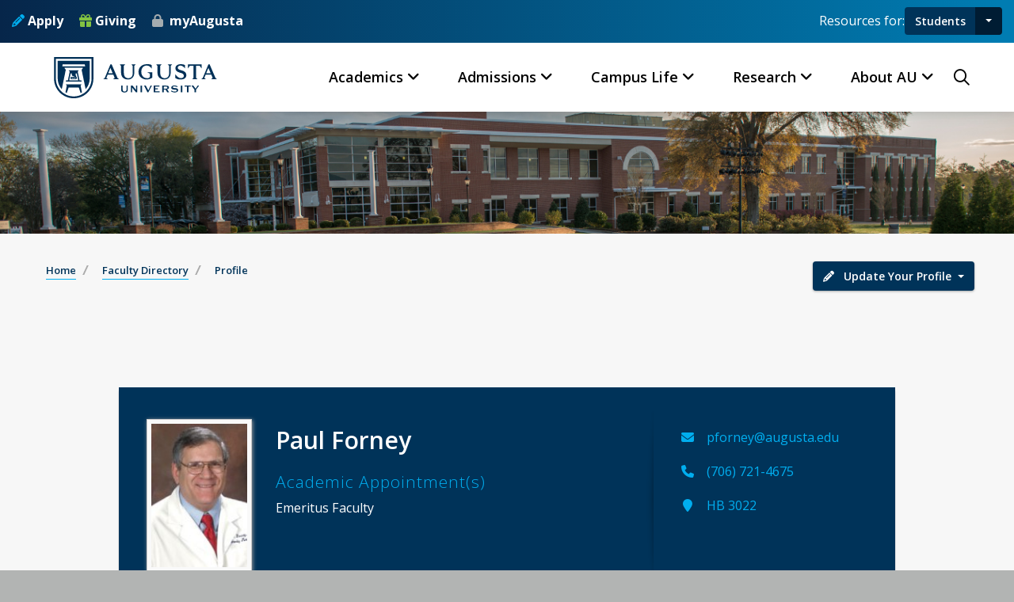

--- FILE ---
content_type: text/html; charset=UTF-8
request_url: https://web2.augusta.edu/faculty/directory/view.php?id=PFORNEY
body_size: 58884
content:
<!DOCTYPE HTML >
<html lang="en">
<head>

    <meta property="og:title" content="Paul Forney - Faculty Profile">
    <meta name="description" content=""/>
    <meta name="profileimage"
          content="https://www.augusta.edu/faculty/directory/images/faculty/pforney.jpg"/>
    <meta property="og:type" content="website">
    <meta property="og:url" content="https://web2.augusta.edu/faculty/directory/view.php?id=PFORNEY">
    <meta property="og:site_name"
          content="Paul Forney - Faculty Profile">
    <meta property="og:description" content="">
    <meta property="og:locale" content="en_US">
    
<meta name="viewport" content="width=device-width, initial-scale=1" />
<meta http-equiv="Content-Type" content="text/html; charset=UTF-8" />
<meta http-equiv="X-UA-Compatible" content="IE=edge" />
<meta name="p:domain_verify" content="d3dc2de229dc96b9693a9a1a3543e7fb"/>
<link rel="icon" type="image/png" href="/favicon.ico" />
<link rel="preconnect" href="https://fonts.gstatic.com" />
<link href='https://fonts.googleapis.com/css?family=Open+Sans:300italic,400italic,600italic,700italic,800italic,400,300,600,700,800' rel='stylesheet' type='text/css'/>
 <link rel="stylesheet" href="https://cdn.jsdelivr.net/npm/bootstrap@4.6.2/dist/css/bootstrap.min.css" integrity="sha384-xOolHFLEh07PJGoPkLv1IbcEPTNtaed2xpHsD9ESMhqIYd0nLMwNLD69Npy4HI+N" crossorigin="anonymous" />
<link href="https://customer.cludo.com/css/templates/v2.1/essentials/cludo-search.min.css" type="text/css" rel="stylesheet" />
<link rel="stylesheet" type="text/css" href="/_resources/css/screen.css?v=1.21"/>
<link rel="stylesheet" type="text/css" href="/_resources/css/all.min.css?v=04.28"/>
<link rel="stylesheet" type="text/css" href="/_resources/css/print.css"/>
<link rel="stylesheet" type="text/css" href="/_resources/css/oustyles.css" />
<link rel="stylesheet" type="text/css"  href="/_resources/css/helpers.css?v=12.03" />
<!--[if IE]>
<link href="/_resources/css/ie.css" media="screen, projection" rel="stylesheet" type="text/css" />
<![endif]-->
<!--[if lt IE 9]>
<link rel="stylesheet" type="text/css" href="/_resources/css/ie8.css" />
<![endif]-->
<script src="/_resources/js/cookie-notice.js"></script>
<script>document.cookie='resolution='+Math.max(screen.width,screen.height)+("devicePixelRatio" in window ? ","+devicePixelRatio : ",1")+'; path=/';</script>
<script type="text/javascript" src="https://ajax.googleapis.com/ajax/libs/jquery/3.5.1/jquery.min.js"></script>
<script src="https://cdnjs.cloudflare.com/ajax/libs/jqueryui/1.13.2/jquery-ui.min.js" integrity="sha512-57oZ/vW8ANMjR/KQ6Be9v/+/h6bq9/l3f0Oc7vn6qMqyhvPd1cvKBRWWpzu0QoneImqr2SkmO4MSqU+RpHom3Q==" crossorigin="anonymous" referrerpolicy="no-referrer"></script>
<script src="https://cdn.jsdelivr.net/npm/bootstrap@4.6.2/dist/js/bootstrap.bundle.min.js" integrity="sha384-Fy6S3B9q64WdZWQUiU+q4/2Lc9npb8tCaSX9FK7E8HnRr0Jz8D6OP9dO5Vg3Q9ct"
            crossorigin="anonymous"></script>
<script data-cfasync="false" async="true">   var s = document.createElement('script');   s.setAttribute('data-cfasync', 'false');   s.src = 'https://app.heyhalda.com/widgets/smart-forms/cmaekw0w209yrfzq7mf52jq1e.js?r=' + Math.random().toString(36).substring(7);   s.async = true;   document.head.appendChild(s); </script>     <link rel="stylesheet" type="text/css" href="/faculty/directory/css/reset.css"/>
    <link rel="stylesheet" type="text/css" href="/faculty/directory/css/profilestyle.css"/>
    <link rel="stylesheet" type="text/css" href="/faculty/directory/css/fancybox.css"/>
    <link rel="stylesheet" type="text/css" href="//www.augusta.edu/_resources/css/globalnav.css"/>
    <link rel="stylesheet" type="text/css" href="//www.augusta.edu/_resources/css/navbar-blue-dark.css"/>
    <link rel="stylesheet" type="text/css" href="//www.augusta.edu/_resources/css/animation/animation.css"
          title="inverse">
    <script type="text/javascript" src="/faculty/directory/js/jquery.easytabs.min.js"></script>
    <script type="text/javascript" src="/faculty/directory/js/respond.min.js"></script>
    <script type="text/javascript" src="/faculty/directory/js/jquery.easytabs.min.js"></script>
    <script type="text/javascript" src="/faculty/directory/js/jquery.fancybox-1.3.4.pack.js"></script>
    <script type="text/javascript" src="/faculty/directory/js/profile.js"></script>
    <style>
        .btn-floating {
            width: 48px;
            height: 48px;
            padding: 6px;
            border-radius: 50%;
            border: 0;
            font-size: 24px;
            -webkit-mask-image: -webkit-radial-gradient(circle, white, black);
        }

    </style>
    <title>Paul Forney - Faculty Profile</title>
</head>
<body class="admissions_and_aid undergrad_admissions mini m-undergrad_admissions one-column">
<a class="back-to-top" href="#top"></a>
<!--
<div id="jagalert" role="alert" aria-atomic="true">
<div class="alert-message"><em class="fa-solid fa-triangle-exclamation fa-xl mr-5" style="color:#ffc107;" aria-hidden="true">&nbsp;</em> No current alerts. </div> <a href="https://jagwire.augusta.edu/alert/">View Alerts <em class="icon far fa-long-arrow-right" aria-hidden="true">&nbsp;</em></a>
</div>
-->
<header>

<div class="header-top">
        <div class="container-fluid">
            <div class="header-top-wrap">
                <div class="header-top-left">
                    <div class="header-top-social">
                        <a href="/admissions/apply.php"><i class="fa-solid fa-pencil" style="color:#00AEEF;"></i> Apply</a>
                        <a href="/giving/"><i class="fa-solid fa-gift" style="color:#82c342;"></i> Giving</a>
                        <a href="https://my.augusta.edu/"> myAugusta</a>
                    </div>
                </div>
                <div class="header-top-right au-resources" aria-label="Audience Resources">
                    <div class="resources-label">Resources for:</div>
                    <div class="btn-group">
        <a id="primary-resource-btn" class="btn btn-primary" href="/currentstudents.php">Students</a>
        <button type="button" class="btn btn-primary dropdown-toggle dropdown-toggle-split" data-toggle="dropdown" aria-haspopup="true" aria-expanded="false"><span class="sr-only">Toggle Audience Resources</span></button>

                        <div class="dropdown-menu dropdown-menu-right" id="audiences-list">
							<a class="dropdown-item" href="/currentstudents.php">Students</a>
                            <a class="dropdown-item" href="/faculty/">Faculty &amp; Staff</a>
                            <a class="dropdown-item" href="/newjags/parent-and-family-hub.php">Parents &amp; Family</a>
                            <a class="dropdown-item" href="/alumni/">Alumni</a>
							<a class="dropdown-item" href="/community/">Community</a>
                        </div>
                    </div>
                </div>
            </div>
        </div>
    </div>	 <div id="primary-nav" class="main-navigation">
        <nav class="navbar navbar-expand-lg navbar-light bg-light" role="navigation" aria-label="Main Navigation">
            <div class="container-fluid position-relative">
                <a class="navbar-brand" href="/"><img src="/images/au-logo-hz-blue.svg" alt="Augusta University Logo"></a>
                <div class="mobile-menu-right">
                    <div class="search-btn">
						<button type="button" class="nav-right-link search-box-outer" aria-haspopup="dialog" aria-controls="search-modal"><i class="far fa-search"></i><span class="sr-only">Search Augusta.edu</span></button>
                    </div>
                    <button class="navbar-toggler" type="button" data-toggle="collapse" data-target="#au-global-nav" aria-controls="au-global-nav" aria-expanded="false" aria-label="Toggle navigation">
                        <span class="navbar-toggler-mobile-icon"><div class="hamburger-menu">
						<span class="sr-only">Menu</span></div></span>
                    </button>
                </div>
                <div class="collapse navbar-collapse" id="au-global-nav">
                    <ul class="navbar-nav">
                        <li class="nav-item mega-menu dropdown">
                            <a class="nav-link dropdown-toggle" href="#" data-toggle="dropdown" aria-expanded="false">Academics</a>
                            <div class="dropdown-menu fade-down">
                                <div class="mega-content">
                                    <div class="container-fluid">
                                        <div class="row">
                                            <div class="col-12 col-lg-3 col-md-6 col-sm-12">

                                                <div class="photo-menu">
													<a href="https://jagwire.augusta.edu/augusta-university-celebrates-fall-2025-graduates/" class="photo-link">
                                                    <figure>
                                                        <img src="https://jagwire.augusta.edu/wp-content/uploads/sites/15/2025/12/fall-undergrad-group-524x350.png"
                                                             alt="Graduates pose together in their regalia."/>
                                                        <figcaption class="figure-caption">Augusta University celebrates fall 2025 graduates &raquo;
                                                        </figcaption>
                                                    </figure>
													</a>	
                                                </div>
                                                <p><a class="mm-link" href="/academics">Academics Home</a></p>
                                                <p><a class="mm-link" href="/academics#cas">Colleges &amp; Schools</a></p>

                                            </div>
                                            <div class="col-12 col-lg-3 col-md-6 col-sm-12">
                                                <h5>Programs of Study</h5>
                                                <ul class="mega-menu-item">
                                                    <li><a class="dropdown-item" href="/programs">Degrees &amp; Programs</a>
                                                    </li>
                                                    <li><a class="dropdown-item" href="https://catalog.augusta.edu/">Course Catalog</a></li>
                                                    <li><a class="dropdown-item" href="https://pounce.augusta.edu/StudentRegistrationSsb/ssb/term/termSelection?mode=search">Course Schedule</a></li>
                                                    <li><a class="dropdown-item" href="/advising/program-maps.php">Program Pathways</a></li>
                                                    <li><a class="dropdown-item" href="/registrar/academiccalendar/">Academic Calendar</a></li>
                                                    <li><a class="dropdown-item" href="/programs?type=online">Online Programs</a></li>
                                                    <li><a class="dropdown-item" href="https://catalog.augusta.edu/content.php?catoid=48&navoid=5754">Accelerated Degree Programs</a></li>
												</ul>
                                            </div>
                                            <div class="col-12 col-lg-3 col-md-6 col-sm-12">
                                                <h5>Resources</h5>
                                                    <ul class="mega-menu-item">
                                                        <li><a class="dropdown-item" href="/academicsuccess/">Academic Success Center</a></li>
                                                        <li><a class="dropdown-item" href="/advising/">Advising</a></li>
                                                        <li><a class="dropdown-item" href="/counseling/">Counseling Services</a></li>
                                                        <li><a class="dropdown-item" href="/honors/">Honors Program</a></li>
                                                        <li><a class="dropdown-item" href="/library/">Libraries</a></li>
                                                        <li><a class="dropdown-item" href="/tds/">Testing &amp; Disability Services</a></li>
                                                        <li><a class="dropdown-item" href="/cwe/">Writing Center</a></li>
                                                </ul>
                                            </div>
                                            <div class="col-12 col-lg-3 col-md-6 col-sm-12">
                                                <h5>Outside the Classroom</h5>
                                                <ul class="mega-menu-item">
                                                    <li><a class="dropdown-item" href="/militaryscience/">Army ROTC</a></li>
                                                    <li><a class="dropdown-item" href="/studyabroad/">Study Abroad</a></li>
                                                    <li><a class="dropdown-item" href="/experiential-learning/">Experiential Learning</a></li>
                                                    <li><a class="dropdown-item" href="/fye/">First Year Experience</a></li>
                                                    <li><a class="dropdown-item" href="/curs/">Center for Undergraduate Research</a></li>
                                                    <li><a class="dropdown-item" href="/careerservices/">Career Services</a></li>
                                                    <li><a class="dropdown-item" href="/jagslivewell/">Jags Live Well</a></li>
                                                </ul>
                                            </div>
                                        </div>
                                    </div>
                                </div>
                            </div>
                        </li>
                        <li class="nav-item mega-menu dropdown">
                            <a class="nav-link dropdown-toggle" href="#" data-toggle="dropdown" aria-expanded="false">Admissions</a>
                            <div class="dropdown-menu fade-down">
                                <div class="mega-content">
                                    <div class="container-fluid">
                                        <div class="row">
                                            <div class="col-12 col-lg-3 col-md-6 col-sm-12">
                                                <div class="photo-menu">
													<a href="https://jagwire.augusta.edu/augusta-university-awarded-1-3-million-grant-to-expand-student-support/" class="photo-link">
                                                    <figure>
                                                        <img src="https://jagwire.augusta.edu/wp-content/uploads/sites/15/2025/11/first-gen-day-cele25-13-524x350.jpg"
                                                             alt="Augusta University's jaguar mascot, Augustus, and two students hold their hands like a paw"/>
														<figcaption class="figure-caption">Augusta University awarded $1.3 million grant to expand student support  &raquo; </figcaption>
                                                    </figure>
													</a>
                                                </div>
                                                <p><a class="mm-link" href="/admissions">Admissions Home</a></p>
                                                <p><a class="mm-link" href="/admissions/visit">Visit Campus</a></p>
                                                <p><a class="mm-link" href="/admissions/request-info">Request Information</a></p>
                                            </div>
                                            <div class="col-12 col-lg-3 col-md-6 col-sm-12">
                                                <h5>Apply to AU</h5>
                                                <ul class="mega-menu-item">
                                                    <li><a class="dropdown-item" href="/admissions/freshman.php">First-Year Freshmen</a></li>
                                                    <li><a class="dropdown-item" href="/admissions/transfer.php">Transfer Students</a></li>
                                                    <li><a class="dropdown-item" href="/admissions/dual-enrollment/">Dual Enrollment</a></li>
                                                    <li><a class="dropdown-item" href="/admissions/graduate/">Graduate Students</a></li>
                                                    <li><a class="dropdown-item" href="/mcg/admissions/">Medical College of Georgia</a>
                                                    </li>
                                                    <li><a class="dropdown-item" href="/dentalmedicine/admit/">Dental College of Georgia</a>
                                                    </li>
                                                </ul>
                                            </div>
                                            <div class="col-12 col-lg-3 col-md-6 col-sm-12">
                                                <h5>Opportunities</h5>
                                                <ul class="mega-menu-item">
                                                    <li><a class="dropdown-item" href="/programs">Degree &amp; Programs</a></li>
                                                    <li><a class="dropdown-item" href="/honors">Honors Program</a></li>
                                                    <li><a class="dropdown-item" href="/advising/program-maps.php">Program Pathways</a></li>
                                                    <li><a class="dropdown-item" href="/admissions/military-veterans.php">Military-Affiliated
                                                            Students</a></li>
                                                    <li><a class="dropdown-item" href="/newjags">New Student &amp; Family
                                                            Transistions</a></li>
                                                    <li><a class="dropdown-item" href="/housing">On-Campus Housing</a></li>
                                                </ul>
                                            </div>
                                            <div class="col-12 col-lg-3 col-md-6 col-sm-12">
                                                <h5>Financial Aid</h5>
                                                <ul class="mega-menu-item">
                                                    <li><a class="dropdown-item" href="/finaid">Student Financial Aid</a></li>
                                                    <li><a class="dropdown-item" href="/finaid/costcalc.php">Net Price Calculator</a></li>
                                                    <li><a class="dropdown-item" href="/finaid/scholarships.php">Scholarships</a></li>
                                                    <li><a class="dropdown-item" href="/finaid/costofattendance.php">Cost of Attendance</a></li>
                                                    <li><a class="dropdown-item" href="/finaid/applyfederal.php">Apply for Federal Aid</a></li>
                                                </ul>
                                            </div>
                                        </div>
                                    </div>
                                </div>
                            </div>
                        </li>
                        <li class="nav-item mega-menu dropdown">
                            <a class="nav-link dropdown-toggle" href="#" data-toggle="dropdown" aria-expanded="false">Campus Life</a>
                            <div class="dropdown-menu fade-down">
                                <div class="mega-content">
                                    <div class="container-fluid">
                                        <div class="row">
                                            <div class="col-12 col-lg-3 col-md-6 col-sm-12">
                                                <div class="photo-menu">
													<a href="https://jagwire.augusta.edu/center-for-outdoor-recreation-and-education-celebrates-grand-opening/" class="photo-link">
                                                    <figure>
                                                        <img src="https://jagwire.augusta.edu/wp-content/uploads/sites/15/2025/10/CORE-Grand-Opening-01-524x350.jpg"
                                                             alt="President Keen and First Lady stand with students to cut ribbon on outdoor rec center"/>
														<figcaption class="figure-caption">Center for Outdoor Recreation and Education celebrates grand opening &raquo;
                                                        </figcaption>
                                                    </figure>
													</a>
                                                </div>
                                                <p><a class="mm-link" href="/student-life">Campus Life Home</a></p>
                                                <p><a class="mm-link" href="https://augustajags.com/">Athletics</a></p>
                                           

                                            </div>
                                            <div class="col-12 col-lg-3 col-md-6 col-sm-12">
                                                <h5>Community</h5>
                                                <ul class="mega-menu-item">

                                                    <li><a class="dropdown-item" href="/militaryscience/">Army ROTC</a></li>
                                                    <li><a class="dropdown-item" href="/honors/llc.php">Living-Learning Communities</a></li>
                                                    <li><a class="dropdown-item" href="/military/">Military &amp; Veteran Services</a></li>
                                                    <li><a class="dropdown-item" href="/mse">Mentorship</a></li>
                                                    <li><a class="dropdown-item" href="/newjags">New Student &amp; Family Transistions</a></li>
                                                    <li><a class="dropdown-item" href="/mentoring">Jags 4 Jags Mentoring Program</a></li>
													
                                                </ul>
                                            </div>
                                            <div class="col-12 col-lg-3 col-md-6 col-sm-12">
                                                <h5>Campus Services</h5>
                                                <ul class="mega-menu-item">
                                                    <li><a class="dropdown-item" href="/diningservices">Dining Services</a></li>
                                                    <li><a class="dropdown-item" href="/roarstore">Roarstore</a></li>
                                                    <li><a class="dropdown-item" href="/housing">Housing</a></li>
                                                    <li><a class="dropdown-item" href="/shs">Student Health</a></li>
                                                    <li><a class="dropdown-item" href="/parking">Parking &amp; Transportation</a></li>
                                                    <li><a class="dropdown-item" href="/jagcard">Jagcard</a></li>
                                                  
                                                </ul>
                                            </div>
                                            <div class="col-12 col-lg-3 col-md-6 col-sm-12">
                                                <h5>Get Involved</h5>
                                                <ul class="mega-menu-item">
                                                    <li><a class="dropdown-item" href="/student-life/organizations">Clubs &amp; Organizations</a></li>
                                                    <li><a class="dropdown-item" href="/student-life/greeklife">Greek Life</a></li>
                                                    <li><a class="dropdown-item" href="/campus-recreation/">Campus Recreation</a></li>
                                                    <li><a class="dropdown-item" href="/student-life/sga">Student Government</a></li>
                                                    <li><a class="dropdown-item" href="/student-life/crew/">Jaguar Production Crew</a></li>
                                                    <li><a class="dropdown-item" href="/campus-recreation/intramurals/">Intramural Sports</a></li>
                                                </ul>
                                            </div>
                                        </div>
                                    </div>
                                </div>
                            </div>
                        </li>
                        <li class="nav-item mega-menu dropdown">
                            <a class="nav-link dropdown-toggle" href="#" data-toggle="dropdown" aria-expanded="false">Research</a>
                            <div class="dropdown-menu fade-down">
                                <div class="mega-content">
                                    <div class="container-fluid">
                                        <div class="row">
                                            <div class="col-12 col-lg-3 col-md-6 col-sm-12">
                                                <div class="photo-menu">
													<a href="https://jagwire.augusta.edu/mcg-scientists-investigate-arthritis-drugs-impact-on-alzheimers-disease/" class="photo-link">
                                                    <figure>
                                                        <img src="https://jagwire.augusta.edu/wp-content/uploads/sites/15/2025/10/Qin-Wang-and-staff-02-524x295.png"
                                                             alt="Three men in suits stand in front of a Augusta University Medical College of Georgia backdrop and smile at the camera. The man in the middle is holding a plaque."/>
														<figcaption class="figure-caption">MCG scientists investigate arthritis drug’s impact on Alzheimer’s disease &raquo;
                                                        </figcaption>
                                                    </figure>
													</a>
                                                </div>
                                                <p><a class="mm-link" href="/explore-au/research.php">Research Home</a></p>

                                            </div>
                                            <div class="col-12 col-lg-3 col-md-6 col-sm-12">
                                                <h5>Opportunities</h5>
                                                <ul class="mega-menu-item">
                                                    <li><a class="dropdown-item" href="/curs">Undergraduate Research</a></li>
                                                    <li><a class="dropdown-item" href="/ipso/">Graduate &amp; Postdoctoral
                                                            Research</a></li>
                                                    <li><a class="dropdown-item" href="/research/studies">Clinical Trials</a></li>
                                                    <li><a class="dropdown-item" href="/research/core">Core Laboratories</a></li>
                                                    <li><a class="dropdown-item" href="/research/oic">Innovation
                                                            Commercialization</a></li>
                                                </ul>
                                            </div>
                                            <div class="col-12 col-lg-3 col-md-6 col-sm-12">
                                                <h5>Initiatives</h5>
                                                <ul class="mega-menu-item">
                                                    <li><a class="dropdown-item" href="/cancer/research/">Cancer</a></li>
                                                    <li><a class="dropdown-item" href="/centers/vbc">Cardiovascular</a></li>
                                                    <li><a class="dropdown-item" href="/centers/immcg">Immunology</a></li>
                                                    <li><a class="dropdown-item" href="/mcg/dnrm/">Neuroscience</a></li>
                                                    <li><a class="dropdown-item" href="/centers/healthy-aging/index.php">Aging</a></li>
                                                </ul>
                                            </div>
                                            <div class="col-12 col-lg-3 col-md-6 col-sm-12">
                                                <h5>Resources</h5>
                                                <ul class="mega-menu-item">
                                                    <li><a class="dropdown-item" href="/centers/">Centers &amp; Institutes</a>
                                                    </li>
                                                    <li><a class="dropdown-item" href="/research/integrity-security">Ethics &amp; Compliance</a>
                                                    </li>
                                                    <li><a class="dropdown-item" href="/research/human-research-program/irb">Institutional Review Board</a>
                                                    </li>
                                                    <li><a class="dropdown-item" href="/research/spa">Sponsored Programs</a></li>
                                                    <li><a class="dropdown-item" href="/research/tools-for-researchers/">Tools for Researchers</a></li>
                                                </ul>
                                            </div>
                                        </div>
                                    </div>
                                </div>
                            </div>
                        </li>
                        <li class="nav-item mega-menu dropdown">
                            <a class="nav-link dropdown-toggle" href="#" data-toggle="dropdown" aria-expanded="false">About
                                AU</a>
                            <div class="dropdown-menu fade-down">
                                <div class="mega-content">
                                    <div class="container-fluid">
                                        <div class="row">
                                            <div class="col-12 col-lg-3 col-md-6 col-sm-12">
                                                <div class="photo-menu">
													<a href="https://jagwire.augusta.edu/au-contributed-over-1-6-billion-to-georgias-economy-in-fy-2024/" class="photo-link">
                                                    <figure>
                                                        <img src="https://jagwire.augusta.edu/wp-content/uploads/sites/15/2025/05/Graduation-Media-Day-Group-2-524x350.png"
                                                             alt="Five women and two men jump and raise their hands in celebration."/>
														<figcaption class="figure-caption">AU contributed over $1.6 billion to Georgia’s economy in FY 2024 &raquo;</figcaption>
                                                    </figure>
													</a>
                                                </div>

                                                <p><a class="mm-link" href="/about">About AU</a></p>
                                                <p><a class="mm-link" href="https://jagwire.augusta.edu">Jagwire News</a></p>
                                            </div>
                                            <div class="col-12 col-lg-3 col-md-6 col-sm-12">
                                                <h5>Leadership</h5>
                                                <ul class="mega-menu-item">
                                                    <li><a class="dropdown-item" href="/president">President</a></li>
                                                    <li><a class="dropdown-item" href="/provost">Provost</a></li>
                                                    <li><a class="dropdown-item" href="/finance-administration/">Administration</a></li>
                                                    <li><a class="dropdown-item" href="/student-affairs">Enrollment Student Affairs</a></li>
                                                    <li><a class="dropdown-item" href="/faculty/senate">Faculty Senate</a></li>
                                                </ul>
                                            </div>
                                            <div class="col-12 col-lg-3 col-md-6 col-sm-12">
                                                <h5>We are AU!</h5>
                                                <ul class="mega-menu-item">
													<li><a class="dropdown-item" href="/about/mission.php">Our Mission</a></li>
                                                    <li><a class="dropdown-item" href="/hr/jobs">Working at AU</a></li>
                                                    <li><a class="dropdown-item" href="/about/traditions">Traditions</a></li>
                                                    <li><a class="dropdown-item" href="/about/history.php">History</a></li>
                                                    <li><a class="dropdown-item" href="/augusta">Augusta, GA</a></li>
                                                </ul>
                                            </div>
                                            <div class="col-12 col-lg-3 col-md-6 col-sm-12">
                                                <h5>Resources</h5>
                                                <ul class="mega-menu-item">
                                                    <li><a class="dropdown-item" href="https://my.augusta.edu">MyAugusta</a></li>
                                                    <li><a class="dropdown-item" href="https://calendar.augusta.edu">Calendar of Events</a></li>
                                                    <li><a class="dropdown-item" href="https://brand.augusta.edu">Brand Guidelines</a></li>
                                                    <li><a class="dropdown-item" href="/paws.php">Portals</a></li>
                                                    <li><a class="dropdown-item" href="/faculty/directory">Faculty Directory</a></li>

                                                </ul>
                                            </div>
                                        </div>
                                    </div>
                                </div>
                            </div>
                        </li>

                    </ul>
			<div class="nav-right">
					<div class="search-btn">
						<button type="button" class="nav-right-link search-box-outer" aria-haspopup="dialog" aria-controls="search-modal"><i class="far fa-search"></i><span class="sr-only">Search Augusta.edu</span></button>
					</div>
					</div>
					<div class="mobile-audiences">
					<h5>Resources For</h5>
					<ul class="mobile-audiences-list">
						<li><a href="/currentstudents.php">Current Students</a></li>
        				<li><a href="/faculty/">Faculty &amp; Staff</a></li>
                        <li><a href="/newjags/parent-and-family-hub.php">Parents &amp; Family</a></li>
                        <li><a href="/alumni/">Alumni &amp; Friends</a></li>
        			</ul>
					</div> 
                    <div class="mobile-utilities">
                        <div class="mobile-cta">
                            <a href="/admissions/apply.php"><i class="fa-solid fa-pencil" style="color:#00AEEF;"></i> Apply</a>
                        </div>
                        <div class="mobile-cta">
                            <a href="/giving/"><i class="fa-solid fa-gift" style="color:#82c342;"></i> Giving</a>
                        </div>
                        <div class="mobile-cta">
                            <a href="https://my.augusta.edu/"><i class="fa-solid fa-lock" style="color:#A5ACAF;"></i> MyAugusta</a>
                        </div>
                    </div>
                </div>
            </div>
        </nav>
    </div>
</header>

<div class="search-popup" id="search-modal" role="dialog" aria-modal="true" aria-labelledby="search-header">
    <button class="close-search" aria-label="Close Search"><span class="far fa-times">&nbsp;</span><span class="sr-only">Close Search</span></button>
    <form id="cludo-search-form" role="search">
        <div class="form-group">
            <input type="search" aria-label="Search" name="search-field" placeholder="Search Augusta.edu" required="" onfocus="this.placeholder = ''" onblur="this.placeholder = 'Search Augusta.edu'" />
            <button type="submit" id="search-button" aria-label="Submit Site Search"><i class="far fa-search"></i><span class="sr-only">Search</span></button>
        </div>
    </form>
	<div class="popular-searches">
	<h5 id="trending-label" class="text-white text-center">Trending Search Terms</h5>
	<ul class="pop-search" aria-labelledby="trending-label">
	<li><a href="https://lms.augusta.edu/">D2L LMS</a></li>
	<li><a href="https://email.augusta.edu/">Email</a></li>
	<li><a href="https://pounce.augusta.edu/">Pounce</a></li>
	<li><a href="https://calendar.augusta.edu/">Calendar</a></li>
	<li><a href="/registrar/">Registrar</a></li>
	<li><a href="/housing/">Housing</a></li>
	<li><a href="/registrar/academiccalendar/">Academic Calendar</a></li>
	<li><a href="/finaid/">Financial Aid</a></li>
	<li><a href="/parking/">Parking</a></li>
	<li><a href="/library/">Library</a></li>
	<li><a href="/hr/">Human Resources</a></li>
	<li><a href="/it/">Information Technology</a></li>
	</ul>
	</div>
</div>
<div class="l-page">

    <div class="l-content-header">

    </div>


    <div class="l-content">
        <div class="column">
            <img src="//www.augusta.edu/faculty/directory/images/fdheader.jpg" class="img-responsive"/>
            <!--

<nav class="navbar navbar-expand-lg navbar-light bg-light">
  <a class="navbar-brand" href="#">Navbar</a>
  <button class="navbar-toggler" type="button" data-toggle="collapse" data-target="#navbarFacultyDirectory" aria-controls="navbarFacultyDirectory" aria-expanded="false" aria-label="Toggle navigation">
    <span class="navbar-toggler-icon"></span>
  </button>

  <div class="collapse navbar-collapse" id="navbarFacultyDirectory">
    <ul class="navbar-nav mr-auto">
      <li class="nav-item active">
        <a class="nav-link" href="/faculty/directory/">Faculty Directory <span class="sr-only">(current)</span></a>
      </li>
      <li class="nav-item">
        <a class="nav-link" href="/faculty/directory/search.php">Alphabetical List</a>
      </li>
      <li class="nav-item">
        <a class="nav-link" href="/faculty/directory/search.php?college=15">Emeriti</a>
      </li>	  
      <li class="nav-item">
        <a class="nav-link" href="/faculty/directory/ifl.php?clinical=true">Clinical Adjuncts</a>
      </li>	 	  
	  

      <li class="nav-item dropdown">
        <a class="nav-link dropdown-toggle" href="#" role="button" data-toggle="dropdown" aria-expanded="false">
          Dropdown
        </a>
        <div class="dropdown-menu">
	<li><a href='search.php?college=2'>College of Allied Health Sciences</a></li><li><a href='search.php?college=3'>College of Education and Human Development</a></li><li><a href='search.php?college=4'>College of Nursing</a></li><li><a href='search.php?college=5'>College of Science and Mathematics</a></li><li><a href='search.php?college=6'>Dental College of Georgia</a></li><li><a href='search.php?college=7'>James M. Hull College of Business</a></li><li><a href='search.php?college=8'>Medical College of Georgia</a></li><li><a href='search.php?college=9'>Pamplin College of Arts, Humanities, and Social Sciences</a></li><li><a href='search.php?college=10'>School of Computer and Cyber Sciences</a></li><li><a href='search.php?college=11'>School of Public Health</a></li><li><a href='search.php?college=12'>The Graduate School</a></li><li><a href='search.php?college=14'>Libraries</a></li><li><a href='search.php?college=15'>Emeritus Faculty</a></li><li><a href='search.php?college=adm'>Administrative Units</a></li>        </div>
      </li>
      <li class="nav-item">
        <a class="nav-link" href="/faculty/directory/howto.php">FAQ</a>
      </li>	 
    </ul>
    <form class="form-inline my-2 my-lg-0" role="search" method="post" action="search.php">
	<input class="form-control mr-sm-2"  aria-label="Search for Faculty Member by Name" title="Search for Faculty Member" class="form-control" name="last" placeholder="Faculty Last Name">
      <button class="btn btn-default my-2 my-sm-0" type="submit"><i class="fa fa-search" aria-hidden="true"></i><span class="sr-only">Submit Search</span></button>
    </form>
  </div>
</nav>
-->            <div class="l-content-meta">
                <div class="wrapper">

                </div>

            </div>
            <div class="subsection" style="padding-top:0;">
                <div class="row">
                    <div class="col-md-9">
                        <div id="breadcrumb">
                            <ul style="padding:35px 0 15px 0;">
                                <li><a href="/">Home</a></li>
                                <li><a href="index.php">Faculty Directory</a></li>
                                <li>Profile</li>
                            </ul>

                        </div>
                    </div>
                    <div class="col-md-3 text-right" style="padding:35px 15px 0 0;">
                        <div class="btn-group">
                            <button type="button" class="btn btn-primary btn-raised dropdown-toggle"
                                    data-toggle="dropdown" aria-expanded="true">
                                <i class="fa fa-pencil" aria-hidden="true"></i>&nbsp;&nbsp;&nbsp;Update Your Profile
                                <span class="caret"></span></button>
                            <ul class="dropdown-menu" role="menu" style="min-width: 175px;">
                                <li><a href="/faculty/directory/howto.php">Directory FAQs</a></li>
                                <li>
                                    <a href="https://www.digitalmeasures.com/login/augusta/faculty/authentication/authenticateShibboleth.do">PACT
                                        Login</a></li>
                                <li><a href="/faculty/directory/feedback.php">Give Feedback</a></li>

                            </ul>
                        </div>


                    </div>
                </div>
                                    <!-- profilecontainer -->
                    <div id="profilecontainer">

                        <!-- Top -->
                        <div class="top">
                            <!-- logoheader -->
                            <div id="logoheader">
                                <h2>Paul Forney</h2>
                                <h4></h4>
                            </div>
                            <!-- /logoheader -->


                        </div>
                        <!-- /Top -->

                        <!-- Content -->
                        <div id="profilecontent">

                            <!-- Profile -->
                            <div id="profile">
                                <!-- About section -->
                                <div class="about row">
                                    <div class="col-md-3"><img class="profile-image"
                                                               src="images/faculty/pforney.jpg"/>
                                    </div>
                                    <div class="col-md-9">
                                        <h1>Paul Forney</h1>
                                                                                                                        <h3 class="aboutheadings">Academic Appointment(s)</h3><div class="appts"><p class="profession">Emeritus Faculty</p></div>                                                                                                                    </div>
                                </div>
                                <!-- /About section-->

                                <!--Personal info section-->
                                <div class="personal-info">

                                    <ul style="padding-left: 5px;">
                                        <li><i class="fa fa-envelope fa-fw"></i> <span style="text-transform:lowercase;">PFORNEY@augusta.edu</span></li>                                         <li><i class="fa fa-phone fa-fw"></i> <span>(706) 721-4675</span></li>                                                                                <li><i class="fa fa-map-marker fa-fw"></i><span> HB 3022</span></li>                                                                                <!--<li><i class="fa fa-link fa-fw"></i><span><a
                                                    href="http://www.grhealth.org/find-a-doctor/find-a-doctor?id=783">Find a Doctor</a></span>
                                        </li>
                                        <li><i class="fa fa-link fa-fw"></i><span><a
                                                    href="http://gru.pure.elsevier.com/en/persons/michael-p-madaio%2873e13b60-4f14-4113-98f2-16df38206fca%29.html">PURE Profile</a></span>
                                        </li-->
                                    </ul>
                                </div>
                                <!-- /Personal info section-->
                            </div>
                            <!-- /Profile-->

                            <!--Menu -->
                            <div class="profilemenu">
                                <ul class="tabs">
                                    <li><a href="#profile" class="tab-profile"> General</a></li>
                                                                            <li><a href="#cred" class="tab-cred"> Credentials</a></li>
                                                                                <li><a href="#instruction" class="tab-instruction"> Instruction</a></li>
                                                                                <li><a href="#scholarship" class="tab-scholarship"> Scholarship</a></li>
                                                                                <li><a href="#service" class="tab-service"> Service</a></li>
                                                                        </ul>
                            </div>
                            <!-- /Menu-->
                            <!--Credentials -->
                            <div class="education-twothird"
                                 id="cred" >
                                                                    <h3 class="main-heading"><span>Education</span></h3>
                                    <ul class="timeline" style="margin: 0 0 10px 0;">
                                        <li>
<div class="timelineUnit">
<h4>MD, Medicine
<span class="timelineDate">University of Maryland, Baltim, 1975</span>
</h4>
</div>
</li>
<li>
<div class="timelineUnit">
<h4>BA, Math
<span class="timelineDate">Yale University, 1971</span>
</h4>
</div>
</li>
                                        <div class="clear"></div>
                                    </ul>
                                                                        <h3 class="main-heading"><span>Certifications</span></h3>
                                    <ul class="timeline" style="margin: 0 0 10px 0;">
                                        <li>
<div class="timelineUnit">
<h4>PHY
<span class="timelineDate">State Bd. of Medical Examiners, 1981</span>
</h4>
</div>
</li>
<li>
<div class="timelineUnit">
<h4>ABFM
<span class="timelineDate">American Board Fam Med, 1978</span>
</h4>
</div>
</li>
                                        <div class="clear"></div>
                                    </ul>
                                                                        <h3 class="main-heading"><span>Awards &amp; Honors</span></h3>
                                    <ul class="timeline" style="margin:0 0 10px 0;">
                                        <li>
<div class="timelineUnit">
<h4>Student Exemplary Teaching Award 
<span class="timelineDate">Medical College of Georgia, Augusta GA, 2011</span>
</h4>
</div>
</li>
<li>
<div class="timelineUnit">
<h4>Best Doctors 
<span class="timelineDate">Augusta Magazine, 2010</span>
</h4>
</div>
</li>
<li>
<div class="timelineUnit">
<h4>30 Year Member Award
<span class="timelineDate">The Georgia Academy of Family Physicians , 2008</span>
</h4>
</div>
</li>
                                        <div class="clear"></div>
                                    </ul>
                                    
                            </div>
                            <!--Instruction -->
                            <div
                                    id="instruction" >
                                <div class="courses-taught" style="width:99%;">
                                    <!--Courses -->

                                                                            <h3 class="main-heading"><span> Courses Taught Most Recent Academic Year</span>
                                        </h3>
                                        <ul class="courses" style="margin: 0 0 10px 15px;">
                                            <li>
<div class="timelineUnit">
<h4>RFAP 5000</h4>
<h5>Family Practice</h5>
</div>
</li>
<li>
<div class="timelineUnit">
<h4>FMPC 5000</h4>
<h5>Basic Clkshp Family Med</h5>
</div>
</li>
<li>
<div class="timelineUnit">
<h4>MEDI 5201</h4>
<h5>Essen of Clinic Med 2 P2</h5>
</div>
</li>
<li>
<div class="timelineUnit">
<h4>MEDI 5101</h4>
<h5>Essen of Clinical Med 1 P2</h5>
</div>
</li>
<li>
<div class="timelineUnit">
<h4>MEDI 5200</h4>
<h5>Essen of Clinic Med 2 P1</h5>
</div>
</li>
<li>
<div class="timelineUnit">
<h4>MEDI 5100</h4>
<h5>Essen of Clinical Med 1 P1</h5>
</div>
</li>
                                        </ul>
                                                                                <h3 class="main-heading"><span> Teaching Interests </span></h3>

                                        <p style="padding:0 30px;">Family Medicine Residency Program Director, Core Clinical Educator ECM 1&2</p>
                                        
                                    <!-- /Courses-->
                                </div>
                            </div>
                            <!-- /Instruction-->

                            <!--scholarship -->
                            <div
                                    id="scholarship" >
                                                                <ul style="margin: 0 0 10px 0;">
                                                                    </ul>
                                                                    <h3 class="main-heading"><span>Research Interests</span></h3>
                                    <p style="padding-left:30px;">Resident Education, Prevention in Primary Care
Cardiology, Diabetes Mellitus</p>
                                                                </div>
                            <!-- /scholarship-->

                            <!--Service -->
                            <div
                                    id="service" >


                                <div class="service-twothird ">
                                                                                                                                                                                        <h3 class="main-heading"><span> Professional Service</span></h3>

                                        <ul class="timeline" style="margin: 0 0 10px 0;">
                                            <li>
<div class="timelineUnit">
<h4>Peer Review Committee, Georgia War Veterans Nursing Home 
<span class="timelineDate">2000 - Present</span>
</h4>
<h5><span style="font-weight:600;">Role: </span> Other</span>
</h5>
</div>
</li>
<li>
<div class="timelineUnit">
<h4>GAFP Journal
<span class="timelineDate">1985 - Present</span>
</h4>
<h5><span style="font-weight:600;">Role: </span> Other</span>
</h5>
</div>
</li>
<li>
<div class="timelineUnit">
<h4>GAFP, 10th District Representative
<span class="timelineDate">1984 - Present</span>
</h4>
<h5><span style="font-weight:600;">Role: </span> Other</span>
</h5>
</div>
</li>
                                            <div class="clear"></div>
                                        </ul>
                                                                                                            </div>

                            </div>
                            <!-- /Service-->

                        </div>
                    </div>
                    <!-- /profilecontainer-->
                    
                <div>


                </div>


            </div>


        </div>
    </div>
</div>
<footer>
    
<div class="column">
				<div class="footer-meta">
					<div class="footer-contact">
						<figure><img src="/images/au-shield.svg" class="footer-shield" alt="University Shield" /></figure>
<div class="university-contact">
<p class="lead" title="MCGH01VMW02">Augusta University</p>
<p>1120 15th Street, Augusta, GA 30912</p>
<ul class="contact-info">
<li><a href="/maps/"><i class="fa-solid fa-map">&nbsp;</i> Campus Maps</a></li>
<li><a href="/about/contact.php"><i class="fa-solid fa-address-book">&nbsp;</i> Campus Contacts</a></li>
</ul>
</div>					</div>	
					
					<div class="footer-links">
						<ul class="required-items">
<li><a href="/about/directory.php">A-Z Directory</a></li>
<li><a href="/academics/programs/">Degrees &amp; Programs</a></li>
<li><a href="/hr/jobs/">Employment</a></li>
<li><a href="/accessibility/">Accessibility</a></li>
<li><a href="/ie/accreditation.php">Accreditation</a></li>
<li><a href="/police/cleryandcrime/">Campus Safety</a></li>
<li><a href="/compliance/hotline.php">Compliance Hotline</a></li>
<li><a href="https://gbi.georgia.gov/human-trafficking-notice">Human Trafficking Notice</a></li>
<li><a href="/privacy.php">Privacy Notices</a></li>
<li><a href="/prevention/">Title IX / Sexual Misconduct</a></li>
</ul>					</div>
					<div class="footer-buttons">
						<a href="/admissions/apply.php" class="bb2-btn dark">Apply Now</a>
<a href="/giving/" class="bb2-btn outline">Give Now</a>					</div>
				</div>
				<div class="subfooter">
				 <div class="copyright">
<p><a id="directedit" tabindex="-1">©</a> 2026 Augusta University</p>
</div>
<div class="social">
<a aria-label="Facebook" href="https://www.facebook.com/AUGUniversity/" class="social-button facebook"><em class="fa-brands fa-facebook" aria-hidden="true"></em><span></span><span class="sr-only">Facebook</span></a>
<a aria-label="Twitter" href="https://x.com/AUG_University" class="social-button twitter"><em class="fa-brands fa-x-twitter" aria-hidden="true"></em><span></span><span class="sr-only">Twitter</span></a>
<a aria-label="LinkedIn" href="https://www.linkedin.com/school/augusta-university/" class="social-button linkedin"><em class="fa-brands fa-linkedin" aria-hidden="true"></em><span></span><span class="sr-only">LinkedIn</span></a>
<a aria-label="Youtube" href="https://www.youtube.com/c/augustauniversityofficial" class="social-button youtube"><em class="fa-brands fa-youtube" aria-hidden="true"></em><span></span><span class="sr-only">Youtube</span></a>
<a aria-label="Instagram" href="https://instagram.com/aug_university" class="social-button instagram"><em class="fa-brands fa-instagram" aria-hidden="true"></em><span></span><span class="sr-only">Instagram</span></a></div>
				 </div>
			</div></footer>
<script>
    //Next code used to prevent unexpected menu close when using some components (like accordion, tabs, forms, etc), please add the next JavaScript to your page
    $(window).load(function () {
        $(document).on('click', '.navbar .dropdown-menu', function (e) {
            e.stopPropagation();
        });
    });

</script>
<script>
    $('[data-toggle="tooltip"]').tooltip({
        'placement': 'top'
    });
</script>

<script src="/_resources/js/jquery.smooth-scroll.js" type="text/javascript"></script>
<script src="/_resources/js/SVGeezy.js" type="text/javascript"></script>
<!--<script type="text/javascript" src="/_resources/js/feed_search.js"></script>-->
<script src="https://cdnjs.cloudflare.com/ajax/libs/fitvids/1.2.0/jquery.fitvids.min.js" type="text/javascript"></script>
<script src="/_resources/js/global.js?v=1.21" type="text/javascript"></script>
<script src="/_resources/js/direct-edit.js"></script>
<script src="https://customer.cludo.com/scripts/bundles/search-script.min.js" type="text/javascript"></script>
<script type="text/javascript">
var CludoSearch;
(function () {
    var cludoSettings = {
        customerId: 10000396,
        engineId: 10000583,
        searchUrl: 'https://www.augusta.edu/search.php',
        language: 'en',
        searchInputs: ['cludo-search-form'],
        template: 'InlineBasic',
		disableAutocomplete: true,
        focusOnResultsAfterSearch: true,
        type: 'inline'
    };
    CludoSearch = new Cludo(cludoSettings);
    CludoSearch.init();
})();
</script>
<!--[if lte IE 9]>
    <script src="https://api.cludo.com/scripts/xdomain.js" slave="https://api.cludo.com/proxy.html" type="text/javascript"></script>
<![endif]-->
<!-- Google Tag Manager --><noscript role="application"><iframe src="//www.googletagmanager.com/ns.html?id=GTM-5ZFBN5"
height="0" width="0" style="display:none;visibility:hidden" title="Intentionally blank"></iframe></noscript>
<script type="text/javascript">// <![CDATA[
(function(w,d,s,l,i){w[l]=w[l]||[];w[l].push({'gtm.start':
new Date().getTime(),event:'gtm.js'});var f=d.getElementsByTagName(s)[0],
j=d.createElement(s),dl=l!='dataLayer'?'&l='+l:'';j.async=true;j.src=
'//www.googletagmanager.com/gtm.js?id='+i+dl;f.parentNode.insertBefore(j,f);
})(window,document,'script','dataLayer','GTM-5ZFBN5');
// ]]></script>
<!-- End Google Tag Manager -->
</body>
</html>


--- FILE ---
content_type: text/css
request_url: https://web2.augusta.edu/_resources/css/screen.css?v=1.21
body_size: 198562
content:
@charset "UTF-8";
html, body, div, span, applet, object, iframe,
h1, h2, h3, h4, h5, h6, p, blockquote, pre,
a, abbr, acronym, address, big, cite, code,
del, dfn, em, img, ins, kbd, q, s, samp,
small, strike, strong, sub, sup, tt, var,
b, u, i, center,
dl, dt, dd, ol, ul, li,
fieldset, form, label, legend,
table, caption, tbody, tfoot, thead, tr, th, td,
article, aside, canvas, details, embed,
figure, figcaption, footer, header, hgroup,
menu, nav, output, ruby, section, summary,
time, mark, audio, video {
	margin: 0;
	padding: 0;
	border: 0;
	font: inherit;
	font-size: 100%;
	vertical-align: baseline;
}
:root {
--brand: #003359;
--accent: #00AEEF;
--text: #232323;
accent-color: var(--accent);
--body-font: 'Open Sans', sans-serif;
--heading-font: 'Open Sans', sans-serif;
--theme-color: #003359;
--theme-color2: #00AEEF;
--theme-color-light: rgb(17, 110, 99, 0.09);
--theme-bg-light: #F2F3F5;
--body-text-color: #757F95;
--color-white: #ffffff;
--color-dark: #000;
--slider-arrow-bg: rgba(255, 255, 255, 0.2);
--box-shadow: 0 0 40px 5px rgb(0 0 0 / 5%);
--box-shadow2: 0 0 15px rgba(0, 0, 0, 0.17);
--transition: all .5s ease-in-out;
--transition2: all .3s ease-in-out;
--border-info-color: rgba(0, 0, 0, 0.08);
--border-info-color2: rgba(0, 0, 0, 0.05);
--border-white-color: rgba(255, 255, 255, 0.08);
--border-white-color2: rgba(255, 255, 255, 0.05);	
}

::selection { background-color: rgb(0 174 239 / 50%); }
::marker { color: var(--accent); }

@media (min-width: 1200px) {
	.container,
	.container-sm,
	.container-md,
	.container-lg,
	.container-xl {
		max-width: 1500px;
	}
}

html {font-size: 100%; scroll-behavior: smooth;} /*16px*/
html *
{
	font-size:16px;
	font-size: 100%;
	font-family: 'Open Sans', sans-serif;
	line-height: 1.7;
	font-weight:normal;

}
body {
	font-weight:normal;
	color: #151515;
	font-family: 'Open Sans', sans-serif;
	font-size: 16px;
}
table {
	border-collapse: collapse;
	border-spacing: 0;
	width: 100%; 
	max-width: 100%; 
	margin-bottom: 20px;
}

caption, th, td {
	text-align: left;
	font-weight: normal;
	vertical-align: middle;
}

table>tbody>tr>td, table>tbody>tr>th, table>tfoot>tr>td, table>tfoot>tr>th, table>thead>tr>td, table>thead>tr>th {
	padding: 8px;
	line-height: 1.42857143;
	vertical-align: top;
	border-top: 1px solid #ddd;
}
q, blockquote {
	quotes: none;
}
q:before, q:after, blockquote:before, blockquote:after {
	content: "";
	content: none;
}
blockquote footer {
	background: none;
}

a img {
	border: none;
}

article, aside, details, figcaption, figure, footer, header, hgroup, main, menu, nav, section, summary {
	display: block;
}
u {
	text-decoration: none!important;
}
*:focus, a:focus, :focus, .dropdown-toggle:focus {
	outline-width: 2px;
    outline-style: solid;
    outline-color: currentColor;
    outline-offset: 2px;
	text-decoration:none!important;
}
.news-block:focus, .news-wrapper:focus, .program-box-inside:focus, .service-tile-item .item:focus, .liquid-blog-contents-inside .liquid-lp-media:focus, .news-item:focus  {
    outline: 2px solid #000;
    outline-offset: 2px;
}
.btn:focus {color:#fff; outline:2px dashed #000; outline-offset:2px;}
.matrix.inverse-wrapper a.btn {
    outline-color: #fff !important;
}
#skip-link a {
    background: #fff;
    color: #003359;
    text-decoration: underline #00AAEF;
    text-decoration-thickness: 2px;
    text-underline-offset: 2px;
    font-weight: 500;
    margin: 4px !important;
    padding: 5px 10px !important;
}
.sr-only {
	border: 0 !important;
	clip: rect(1px, 1px, 1px, 1px) !important; /* 1 */
	-webkit-clip-path: inset(50%) !important;
	clip-path: inset(50%) !important;  /* 2 */
	height: 1px !important;
	margin: -1px !important;
	overflow: hidden !important;
	padding: 0 !important;
	position: absolute !important;
	width: 1px !important;
	white-space: nowrap !important;            /* 3 */
}

.sr-only-focusable:focus,
.sr-only-focusable:active {
	clip: auto !important;
	-webkit-clip-path: none !important;
	clip-path: none !important;
	height: auto !important;
	margin: auto !important;
	overflow: visible !important;
	width: auto !important;
	white-space: normal !important;
}
a.sr-only[href="#main"]:focus{
	position:relative !important;
	-webkit-clip-path: none !important;
	clip-path: none !important;
	padding: 0 15px !important;
}

@keyframes fadein {
	from {
		opacity: 0;
	}
	to {
		opacity: 1;
	}
}

h1 {
	font-family: 'Open Sans', sans-serif;
	font-style: normal;
	font-weight: 800;
	color: #003359;
	font-size: 36px;
	line-height: 42px;
	padding-bottom: 5px;
}
@media (min-width: 45em) {
	h1 {
		font-size: 46px;
		line-height: 52px;
		margin: 0 0 15px 0;
	}
}

h2,
.h2 {
	font-family: 'Open Sans', sans-serif;
	font-style: normal;
	font-weight: 600;
	color: inherit;
	font-size: 30px;
	font-size: 2.441rem;
	margin: 0 0 15px 0;
	line-height: 1.3;
}

h3,
.h3 {
	font-family: 'Open Sans', sans-serif;
	font-style:normal;
	font-weight: 600;
	color: inherit;
	font-size: 24px;
	font-size: 1.953rem;
	line-height: 1.3;
	margin: 0 0 15px 0;
}

h4,
.h4 {
	font-family: 'Open Sans', sans-serif;
	font-style: normal;
	font-weight: 600;
	font-size: 20px;
	font-size: 1.363rem;
	line-height: 1.3;
	margin: 0 0 15px 0;
}

h5,
h6 { margin-bottom: 20px; }
h5 { font-size: 16px; font-size: 1.25rem; font-weight:600; line-height:1.3; color:inherit; }
h6 { font-size: 14px; font-weight:600; line-height:1.3; color:inherit; }


p, 
.p {
	line-height: 1.7;
	margin-bottom: 20px;
	margin-bottom: 1rem;
	letter-spacing: 0.1px; 
    text-wrap: pretty;
}
ul li,
ol li {
	font-family: 'Open Sans', sans-serif;
	line-height: 1.7;
}

.text-container ul li,
.text-container ol li {
	font-style: normal;
	padding-left: 20px;
	margin-left: 15px;
	margin-bottom:1rem;
}

.l-content.l-region ul  {margin-bottom:1rem;}

.l-content.l-region ul li {
	list-style: disc;
	padding-left: 20px;
	margin-left: 15px;
	margin-bottom:1rem;
}


a {
	font-weight: bold;
	color: #024990;
	text-decoration: none;
}
a:hover {
	text-decoration: underline;

}
h1 a, h2 a, h3 a, h4 a, h5 a, h6 a {
	line-height:inherit;
	color: inherit;
}

a[href$=".pdf"]:not(.link-tag):after {
	content: "\f1c1";
	font-family: "Font Awesome 6 Pro";
	color: #FF0000;
	font-size: 12px;
	padding-left: 5px;
}
a[href$=".pdf"] > img:after {color:#fff;}

a[href$=".docx"]:not(.link-tag):after, a[href$=".doc"]:not(.link-tag):after {
	content: "\f1c2";
	font-family: "Font Awesome 6 Pro";
	color: #0005FF;
	font-weight: bold;
	font-size: 12px;
	padding-left: 5px;
	text-shadow: 1px 1px 0px rgba(0, 0, 0, 0.3);
}
a[href^="https://my.augusta.edu"]:not(.link-tag):before {
    font-family: "Font Awesome 6 Pro";
    font-weight: 900;
    content: "\f023";
    display: inline-block;
    font-style: normal;
    font-variant: normal;
    text-rendering: auto;
    -webkit-font-smoothing: antialiased;
    padding-right: 4px;
}

blockquote {
	display: inline-block;
	border-left: 5px solid #003359;
	padding: 25px 20px 20px 20px;
	margin: 20px 0 20px 15px;
	background: #b8e8fb;
	position: relative;
	width: auto;
	font-size: 16px;
	line-height: 24px;
}
blockquote.quote:before {
	content: '\f10d';
	font-family: 'Font Awesome 6 Pro';
	color: #003359;
	font-size: 2em;
	position: absolute;
	top: -5px;
	left: 5px;
	bottom: 0;
	width: 1em;
}
blockquote.quote:after {
	content: '\f10e';
	font-family: 'Font Awesome 6 Pro';
	color: #003359;
	font-size: 2em;
	position: absolute;
	right: -5px;
	bottom: -10px;
	width: 1em;
}
blockquote p {
	color: #003359;
	margin: 0;
	font-weight: bold;
}
blockquote cite, blockquote small {
    color: #000000;
    opacity: .7;
    font-style: italic;
    font-size: 14px;
    display: inline-block;
    width: 100%;
    text-align: right;
}
blockquote small a {
    opacity: 1 !important;
    color: #1f2426;
}
blockquote blockquote {
	border:none;
	background: none;
}
.depts a {color:fff;}
.depts a:hover {text-decoration:underline; color:#fff;}

th {
	font-family: 'Open Sans', sans-serif;
	font-style: normal;
	font-weight: bold;
	color: var(--text);
	font-size: 16px;
	line-height: 20px;
}

td {
	font-family: 'Open Sans', sans-serif;
	font-style: normal;
	font-weight: normal;
	color: var(--text);
	font-size: 16px;
	line-height: 20px;
}
sup {
	font-size: .7em;
}
strong, b {
	font-weight: bold;
}
em, i {
	font-style: italic;
}

/* Footer Component */
footer {
	display: block;
	float: left;
	width: 100%;
	background: #003359;
}
footer .column .footer-meta {
	display: block;
	float: left;
	width: 100%;
	padding: 30px 30px 30px 30px;
}
footer .column .footer-meta div.utility-footer {
	display: block;
	float: left;
	width: 100%;
	text-align: center;
}
@media (min-width: 55em) {
	footer .column .footer-meta div.utility-footer {
		width: 70%;
		text-align: left;
	}
}
footer .column .footer-meta div.utility-footer ul {
	display: inline-block;
	padding-left:0;
}
footer .column .footer-meta div.utility-footer ul li {
	display: block;
	float: left;
	width: 100%;
}
@media (min-width: 45em) {
	footer .column .footer-meta div.utility-footer ul li {
		width: auto;
	}
}
@media (max-width: 500px) {
	footer .column .footer-meta div.utility-footer ul li {
	display: inline-block;
    float: none;
    width: auto;
	}
}
footer .column .footer-meta div.utility-footer ul li a {
	display: block;
	float: left;
	width: 100%;
	position: relative;
	margin: 10px 0;
	padding: 0 15px;
	font-style: normal;
	font-weight: 600;
	color: white;
	font-size: 14px;
	line-height: 24px;
	font-weight: 400;
}
@media (min-width: 45em) {
	footer .column .footer-meta div.utility-footer ul li a {
		text-align: center;
	}
}
@media (min-width: 45em) {
	footer .column .footer-meta div.utility-footer ul li a:after {
		content: '';
		position: absolute;
		top: 6px;
		right: 0;
		height: 10px;
		width: 2px;
		background: #bfc4ce;
		-moz-transform: skew(-25deg, 5deg);
		-ms-transform: skew(-25deg, 5deg);
		-webkit-transform: skew(-25deg, 5deg);
		transform: skew(-25deg, 5deg);
	}
}
@media (min-width: 45em) {
	footer .column .footer-meta div.utility-footer ul li:first-child a {
		padding-left: 0;
	}
}
footer .column .footer-meta div.utility-footer ul li:last-child a:after {
	background: none;
}
footer .column .footer-meta div.contact {
	display: block;
	float: left;
	width: 100%;
	margin: 30px 0 0 0;
	text-align: center;
}
@media (min-width: 55em) {
	footer .column .footer-meta div.contact {
		text-align: left;
	}
}
footer .column .footer-meta div.contact h3 {
	font-style: normal;
	font-weight: 600;
	color: #e1e1e1;
	font-size: 18px;
	line-height: 28px;
	font-weight: 600;
	text-transform: none;
}
footer .column .footer-meta div.contact p {
	padding: 0;
	margin: 0;
	color: #e1e1e1;
	font-size: 12px;
}
footer .column .footer-meta div.contact a {
	font-family: 'Open Sans', sans-serif;
	font-style: normal;
	font-weight: 400;
	color: #e1e1e1;
	font-size: 12px;
	line-height: 18px;
	padding: 0;
	margin: 0;
}
footer .column .footer-meta div.social {
	display: block;
	float: left;
	width: 100%;
	margin-top: 15px;
	text-align: center;
}
@media (min-width: 55em) {
	footer .column .footer-meta div.social {
		width: 30%;
		margin-top: 0;
	}
}
.badge {
    color: #fff;
    background-color: #003359;
}
a#de:focus, a#de:hover {
	color: inherit;
	text-decoration: none;
	outline: 1px dotted #000;
}
a#directedit:hover, a#directedit:focus {
    color: inherit;
    text-decoration: none;
    outline: 1px dotted #000;
}
/* New Social Footer Buttons */
.social-button {
	background-color: white;
	border-radius: 2.6rem;
	cursor: pointer;
	display: inline-block;
	font-size: 1.5rem;
	height: 2.6rem;
	line-height: 2.6rem;
	margin: 0 5px;
	position: relative;
	text-align: center;
	-webkit-user-select: none;
	-moz-user-select: none;
	-ms-user-select: none;
	user-select: none;
	width: 2.6rem;
	z-index:2;
}

.social-button span {
	border-radius: 0;
	display: block;
	height: 0;
	left: 50%;
	margin: 0;
	position: absolute;
	top: 50%;
	-webkit-transition: all 0.3s;
	-moz-transition: all 0.3s;
	-o-transition: all 0.3s;
	transition: all 0.3s;
	width: 0;
}
.social-button:hover span {
	width: 2.6rem;
	height: 2.6rem;
	border-radius: 2.6rem;
	margin: -1.3rem;
}
a.social-button {color:#fff;}
a.social-button:focus {outline-color: #000 !important;}
a.social-button.twitter, a.social-button.photoshelter {
	color: #000;
}
.twitter span {
	background-color: #4099ff;
}
.facebook span {
	background-color: #3B5998;
}
.linkedin span {
	background-color: #2867B2;
}

.youtube span {
	background-color: #cc181e;
}
.instagram span {
	background-color: #8a3ab9;
}
.photoshelter span {
	background-color: #6dbf46;
}

a.social-button.facebook:hover {border: 1px solid #3b5998;}
a.social-button.twitter:hover {border: 1px solid #4099ff;}
a.social-button.linkedin:hover {border: 1px solid #2867B2;}
a.social-button.youtube:hover {border: 1px solid #cc181e;}
a.social-button.instagram:hover {border: 1px solid #8a3ab9;}
a.social-button.photoshelter:hover {border: 1px solid #6dbf46;}

.social-button em {
	background: transparent;
	color: white;
	height: 2.6rem;
	left: 0;
	line-height: 2.6rem;
	position: absolute;
	top: 0;
	-webkit-transition: all 0.3s;
	-moz-transition: all 0.3s;
	-o-transition: all 0.3s;
	transition: all 0.3s;
	width: 2.6rem;
	z-index: 10;
}
.social-button .fa-twitter, .social-button .fa-x-twitter {
	color: #4099ff;
}
.social-button .fa-facebook {
	color: #3B5998;
}
.social-button .fa-linkedin {
	color: #2867B2;
}
.social-button .fa-youtube {
	color: #cc181e;
}
.social-button .fa-instagram {
	color: #8a3ab9;
}
.social-button .fa-picture-o {
	color: #6dbf46;
}
.social-button:hover .fa-twitter,
.social-button:hover .fa-x-twitter,
.social-button:hover .fa-facebook,
.social-button:hover .fa-linkedin,
.social-button:hover .fa-youtube,
.social-button:hover .fa-instagram, 
.social-button:hover .fa-picture-o {
	color: white;
}
/* New Footer 2023 */
 footer .column .footer-meta {
    display: flex;
    flex-direction: row;
	color:#fff;
	justify-content: space-between;
	align-items: center;
	padding: 2rem;
	column-gap:1rem;
}
footer ul.contact-info {
    list-style: none;
    padding: 0;
}
footer .column .footer-meta .footer-contact {
    display: flex;
    flex-direction: row;
	align-items: center;
}
footer .column .footer-meta .footer-contact h3, footer .column .footer-meta .footer-contact a, footer .column .footer-meta .footer-contact p {color:#fff; margin-bottom:0;}
img.footer-shield {
    height: 100px;
    padding-right: 2rem;
}
footer .column .footer-meta .footer-contact h3 {font-size:18px;}
footer .column .footer-meta a {font-weight:normal!important; color:#fff; font-size: 15px; line-height: 1.4rem;}
.footer-buttons {
    display: flex;
    flex-direction: column;
}
footer ul.required-items {
    list-style: none;
	padding-left:0;
    column-count: 3;
}
.subfooter {
    display: inline-flex;
	width:100%;
    justify-content: space-between;
    flex-direction: row;
    color: #003359;
    background: #fff;
    padding: 0 2rem;
    align-items: center;
	border-top: 5px solid;
    border-image-source: -moz-linear-gradient(to left, #00AEEF, #82c342);
    border-image-source: -webkit-linear-gradient(to left, #00AEEF, #82c342);
    border-image-source: linear-gradient(to left, #00AEEF, #82c342);
    filter: progid:DXImageTransform.Microsoft.gradient( startColorstr='#00AEEF', endColorstr='#82c342', GradientType=1);
    border-image-source: linear-gradient(to left, #00AEEF, #82c342);
    border-image-slice: 1;
}
.subfooter p {margin-bottom:0;}
footer .social-button {
    margin-top: 0.5rem;
}
footer a.bb2-btn.outline {
    background: #00AEEF;
    padding: 0.5rem 1rem!important;
	text-transform:none;
    color: #000000 !important;
	margin:0;	
}
footer a.bb2-btn.dark {
    color: #003359!important;
    background: #fff;
	text-transform:none;
	padding: 0.5rem 1rem!important;
	margin:0;
}

footer a.bb2-btn.dark:focus, footer a.bb2-btn.outline:focus {outline-color:#fff!important;}
@media (min-width: 768px) {
footer a.bb2-btn.dark {margin-bottom:.5rem;}
}
@media (max-width:1224px) {
	footer ul.required-items {column-count:2;}
}
@media (max-width:768px) {
	footer .column .footer-meta {padding:2rem 1rem; flex-direction: column;}
	.subfooter {padding:1rem;}
	footer .column .footer-meta .footer-contact {flex-direction: column; text-align: center;}
	img.footer-shield {padding-right:0;padding-bottom:1rem;}
	footer ul.required-items {column-count: 1; text-align: center;}
	.footer-links {margin-top:2rem;}
	.footer-buttons {flex-direction:row; gap: 20px; margin-top:2rem;}
	.subfooter {flex-direction: column;}
	footer .bb2-btn.dark {margin:0;}
	footer ul.contact-info {display: flex; gap: 20px; text-align: center;}
	footer ul.required-items li {display: inline-flex; margin: 0.3rem;}	
}
/* Header Component */
header {
	display: block;
	z-index: 10;
	position: relative;
	width: 100%;
}
header .alert {
	display: block;
	float: left;
	width: 100%;
	overflow: visible;
	background: #b89a68;
}
@media (min-width: 45em) {
	header .alert {
		height: 65px;
	}
}
header .alert .toggle {
	height: 65px;
	padding: 20px;
	cursor: pointer;
	max-width: 1250px;
	margin: auto;
}
header .alert .toggle h2 {
	display: block;
	float: left;
	width: -webkit-calc(100% - 60px);
	width: calc(100% - 60px);
	text-transform: uppercase;
}
header .alert .toggle span {
	display: block;
	float: left;
	width: 60px;
}
header .alert .toggle span:after {
	content: "\f107";
	font-family: "Font Awesome 6 Pro";
	-webkit-transform: rotateZ(180deg);
	-ms-transform: rotate(180deg);
	transform: rotateZ(180deg);
	transition: all .3s;
	display: block;
	float: right;
	position: relative;
	left: 5px;
}
header .alert .message {
	background: #d5ba8f;
	display: block;
	float: left;
	width: 100%;
	position: relative;
	z-index: 11;
	padding: 20px;
	margin: auto;
	box-shadow: 0 2px 2px rgba(0, 0, 0, 0.3);
}
@media (min-width: 45em) {
	header .alert .message {
		position: absolute;
	}
}
header .alert .message .column:before {
	content: "\f05a";
	font-family: "Font Awesome 6 Pro";
	width: 130px;
	height: 130px;
	margin: 12px auto;
	color: #fff;
	border-radius: 50%;
	border: 5px solid #fff;
	display: block;
	box-sizing: border-box;
	text-align: center;
	line-height: 120px;
	font-size: 50px;
}
@media (min-width: 45em) {
	header .alert .message .column:before {
		float: left;
	}
}
header .alert .message p {
	display: block;
	float: left;
	width: 100%;
	position: relative;
	padding: 10px 20px;
}
@media (min-width: 45em) {
	header .alert .message p {
		width: -webkit-calc(100% - 154px);
		width: calc(100% - 154px);
	}
}
header .alert .message a {
	position: relative;
	display: block;
	float: left;
	width: auto;
	position: relative;
	padding: 10px 0 10px 20px;
}
header .alert .message a:after {
	content: "";
	font-family: "Font Awesome 6 Pro";
	font-size: 14px;
	font-style: normal;
	position: absolute;
	right: -10px;
	color: #fff;
}
header .alert.emergency {
	background: #880000;
}
header .alert.emergency .message {
	background: rgba(173, 0, 0, 0.9);
}
header .alert.emergency .message .column:before {
	content: "\f071";
}
header .alert.weather {
	background: #003359;
}
header .alert.weather .message {
	background: rgba(57, 106, 165, 0.9);
}
header .alert.weather .message .column:before {
	content: "\f0e7";
}
header .alert.closed .message {
	display: none;
}
header .alert.closed .toggle span:after {
	-webkit-transform: rotateZ(0deg);
	-ms-transform: rotate(0deg);
	transform: rotateZ(0deg);
}
header .search {
	display: none;
	width: 0;
	float: right;
	background: white;
	height: 40px;
}
@media (min-width: 45em) {
	header .search {
		display: none;
		width: 200px;
		height: 40px;
	}
}
header .search form {
	display: block;
	margin: auto;
	max-width: 1250px;
}
header .search form #as_q {
	display: block;
	float: left;
	width: -webkit-calc(100% - 45px);
	width: calc(100% - 45px);
	height: 40px;
	padding: 0 0 0 20px;
	background: none;
	border: none;
	font-style: italic;
	font-size: 18px;
}
@media (min-width: 45em) {
	header .search form #as_q {
		width: -webkit-calc(100% - 40px);
		width: calc(100% - 40px);
		height: 40px;
	}
}
header .search form #as_q::-webkit-input-placeholder {
	color: #d5dedf;
}
@media (min-width: 45em) {
	header .search form #as_q::-webkit-input-placeholder {
		line-height: 16px;
	}
}
header .search form #as_q:-moz-placeholder {
	/* Firefox 18- */
	color: #d5dedf;
}
@media (min-width: 45em) {
	header .search form #as_q:-moz-placeholder {
		line-height: 16px;
	}
}
header .search form #as_q::-moz-placeholder {
	/* Firefox 19+ */
	color: #d5dedf;
}
@media (min-width: 45em) {
	header .search form #as_q::-moz-placeholder {
		line-height: 16px;
	}
}
header .search form #as_q:-ms-input-placeholder {
	/* ie */
	color: #d5dedf;
}
@media (min-width: 45em) {
	header .search form #as_q:-ms-input-placeholder {
		line-height: 16px;
	}
}
header .search form #site_search_button {
	display: block;
	float: left;
	width: 40px;
	font-size: 18px;
	color: #d5d5d5;
	height: 40px;
	background: none;
	border: none;
	cursor: pointer;
}
@media (min-width: 45em) {
	header .search form #site_search_button {
		height: 40px;
	}
}
@media (min-width: 45em) {
	header.search-open .search {
		display: block;
		height: 40px;
		position: absolute;
		top: 0;
		right: 42px;
		z-index: 1;
	}
}
header.search-open .l-head .header-right .search-toggle span.fa-search:before {
	content: "\f00d";
}
#cludo-search-form input.search-input{
    display: block;
    float: left;
    width: -webkit-calc(100% - 45px);
    width: calc(100% - 45px);
    height: 39px;
    padding: 0 0 0 20px;
    background: none;
    border: none;
    font-style: italic;
    font-size: 18px;
}

@media (min-width: 45em) {
#cludo-search-form input.search-input {
		width: -webkit-calc(100% - 40px);
		width: calc(100% - 40px);
		height: 40px;
	}
}


#cludo-search-form button#search-button {
    display: block;
    float: left;
    width: 40px;
    font-size: 18px;
    color: #d5d5d5;
    height: 40px;
    background: none;
    border: none;
    cursor: pointer;
}

@media (min-width: 45em) {
#cludo-search-form button#search-button {
		height: 40px;
	}
}
#cludo-search-form input.search-input:focus {
    outline-color: #fff;
}
#cludo-search-form button#search-button:focus {
    outline: 2px dashed #000000;
    outline-offset: -3px;
}

header.mobi-open .l-head {
	position: relative;
	z-index: 9998;
	height: 100%;
}
@media (min-width: 45em) {
	header.mobi-open .l-head {
		position: relative;
		min-height: initial;
		top: 0;
		width: 100%;
		background: url("/_resources/images/header.jpg") repeat-x top center;
		overflow-y: visible;
	}
}
header.mobi-open .l-head .mobi-toggle-wrapper {
	height: 115px;
}
header.mobi-open .l-head .mobi-toggle-wrapper .toggle .toggle-element {
	background: none;
}
header.mobi-open .l-head .mobi-toggle-wrapper .toggle .toggle-element:before {
	top: 0px;
	background: #fff;
	-webkit-transform: rotate(-45deg);
	-ms-transform: rotate(-45deg);
	transform: rotate(-45deg);
}
header.mobi-open .l-head .mobi-toggle-wrapper .toggle .toggle-element:after {
	top: -4px;
	background: #fff;
	-webkit-transform: rotate(45deg);
	-ms-transform: rotate(45deg);
	transform: rotate(45deg);
}
header.mobi-open .header-right {
	height: auto;
}
header.mobi-open .header-right .main-nav-container {
	display: block;
}
header.mobi-open .header-right .gateway-container {
	display: block;
}
header.mobi-open .header-right .resources-container {
	display: block;
}
header.mobi-open .header-right .search-container {
	padding: 10px 30px 20px 30px;
}
header.mobi-open .header-right .search-container .search {
	display: block;
	width: 100%;
	float: left;
}
@media (min-width: 70em) {
	header.mobi-open .header-right .search-container .search {
		display: none;
	}
}
header.mobi-open.search-open .search {
	display: block;
	width: 200px;
}

.l-head {
	display: block;
	float: left;
	width: 100%;
	height: 100px;
	position: relative;
}
@media (min-width: 70em) {
	.l-head {
		height: 120px;
	}
}
.l-head a {
	font-family: 'Open Sans', sans-serif;
	font-style: normal;
	font-weight: 600;
	color: white;
	font-size: 14px;
	line-height: 20px;
}
.l-head a span {
	font-weight:bold;
}

.l-head .mobi-toggle-wrapper {
	display: block;
	float: right;
	width: 100%;
	background: url("/_resources/images/diag-bg02.png") repeat top left;
}
@media (min-width: 70em) {
	.l-head .mobi-toggle-wrapper {
		display: none;
	}
}
.l-head .mobi-toggle-wrapper .toggle {
	display: block;
	float: right;
	width: auto;
	position: relative;
	margin: 25px 20px 0 0;
	padding: 13px 3px;
	background: #4e4d4d;
	z-index: 10;
	cursor: pointer;
	color: #fff;
	-webkit-transition: all 0.5s cubic-bezier(0.5, 0.1, 0.3, 0.5);
	-moz-transition: all 0.5s cubic-bezier(0.5, 0.1, 0.3, 0.5);
	-o-transition: all 0.5s cubic-bezier(0.5, 0.1, 0.3, 0.5);
	transition: all 0.5s cubic-bezier(0.5, 0.1, 0.3, 0.5);
}
@media (max-width: 45em) {
	.l-head .mobi-toggle-wrapper .toggle {
		margin-right: 5%;
	}
}
.l-head .mobi-toggle-wrapper .toggle .toggle-element {
	display: block;
	float: left;
	width: 24px;
	height: 4px;
	margin: 10px;
	background: #fff;
	-webkit-transition: all 0.4s;
	-moz-transition: all 0.4s;
	-o-transition: all 0.4s;
	transition: all 0.4s;
	padding: 0;
	box-sizing: initial;
}
.l-head .mobi-toggle-wrapper .toggle .toggle-element:before {
	top: -7px;
	content: '';
	display: block;
	width: 24px;
	height: 4px;
	background: #fff;
	position: relative;
	z-index: -1;
	-webkit-transition: all 0.4s;
	-moz-transition: all 0.4s;
	-o-transition: all 0.4s;
	transition: all 0.4s;
}
.l-head .mobi-toggle-wrapper .toggle .toggle-element:after {
	top: 3px;
	content: '';
	display: block;
	width: 24px;
	height: 4px;
	background: #fff;
	position: relative;
	z-index: -1;
	-webkit-transition: all 0.4s;
	-moz-transition: all 0.4s;
	-o-transition: all 0.4s;
	transition: all 0.4s;
}
.l-head .mobi-toggle-wrapper .toggle:hover {
	-webkit-transition: top 0.4s;
	-moz-transition: top 0.4s;
	-o-transition: top 0.4s;
	transition: top 0.4s;
}
.l-head .mobi-toggle-wrapper .toggle:hover .toggle-element:before {
	top: -8px;
}
.l-head .mobi-toggle-wrapper .toggle:hover .toggle-element:after {
	top: 4px;
}
.l-head .header-left {
	display: block;
	float: left;
	width: 100%;
	width: 415px;
	height: 103px;
	position: absolute;
	left: -60px;
	background-color: #002f55;
	/* background: -webkit-gradient(linear, 20% top, right top, from($ltblue), to($dkblue3));
	background: -webkit-linear-gradient(left, $ltblue 20%, $dkblue3);
	background: -moz-linear-gradient(left, $ltblue 20%, $dkblue3);
	background: -ms-linear-gradient(left, $ltblue 20%, $dkblue3);
	background: -o-linear-gradient(left, $ltblue 20%, $dkblue3); */
	box-shadow: 5px 2px 3px rgba(0, 0, 0, 0.3);
	background-color: #002f55;
	*zoom: 1;
	filter: progid:DXImageTransform.Microsoft.gradient(gradientType=1, startColorstr='#003359', endColorstr='#00223c');
	background-image: url('[data-uri]');
	background-size: 100%;
	background-image: -webkit-gradient(linear, 0% 50%, 100% 50%, color-stop(20%, #002f55), color-stop(100%, #163c60));
	background-image: -moz-linear-gradient(left, #002f55 20%, #163c60 100%);
	background-image: -webkit-linear-gradient(left, #002f55 20%, #163c60 100%);
	background-image: linear-gradient(to right, #002f55 20%, #163c60 100%);
	z-index: 999;
	-moz-transform: skew(-45deg, 0);
	-ms-transform: skew(-45deg, 0);
	-webkit-transform: skew(-45deg, 0);
	transform: skew(-45deg, 0);
}
@media (max-width: 45em) {
	.l-head .header-left {
		width: 83%;
	}
}
.l-head .header-left .site-logo {
	display: block;
	width: 100%;
	position: relative;
	z-index: 0;
	margin: auto;
	padding: 20px 0 0 20px;
	-moz-transform: skew(45deg, 0);
	-ms-transform: skew(45deg, 0);
	-webkit-transform: skew(45deg, 0);
	transform: skew(45deg, 0);
}
@media (min-width: 35em) {
	.l-head .header-left .site-logo {
		padding: 17px 0 0 20px;
	}
}
.l-head .header-left .site-logo img {
	display: block;
	width: auto;
	margin: 0 0 0 3rem;
	width: 75%;
	max-width: 300px;
}
.l-head .header-right {
	display: block;
	float: left;
	width: 100%;
	height: 100px;
	background-color:#000;
	background-image: url("/_resources/images/diag-bg02.png");
	background-repeat:repeat;
	background-position:top left;
	position: relative;
	z-index: 998;
	box-shadow: 0px 3px 3px rgba(0, 0, 0, 0.3);
}
@media (min-width: 70em) {
	.l-head .header-right {
		float: right;
		width: 80%;
	}
}
.l-head .header-right .search-container {
	display: block;
	float: left;
	width: 100%;
	position: relative;
}
@media (min-width: 70em) {
	.l-head .header-right .search-container {
		width: auto;
		padding: 0;
	}
}
.l-head .header-right .search-container .search-toggle {
	display: none;
}
@media (min-width: 70em) {
	.l-head .header-right .search-container .search-toggle {
		display: block;
		float: left;
		width: 42px;
		height: 40px;
		background: #616365;
		color: #fff;
		font-size: 18px;
		border: none;
		cursor: pointer;
		z-index: 2;
		position: relative;
		*zoom: 1;
		filter: progid:DXImageTransform.Microsoft.gradient(gradientType=0, startColorstr='#FF730000', endColorstr='#FF000000');
		background-image: url('[data-uri]');
		background-size: 100%;
		background-image: -webkit-gradient(linear, 50% 0%, 50% 100%, color-stop(0%, rgba(0, 0, 0, 0.45)), color-stop(100%, rgba(0, 0, 0, 0)));
		background-image: -moz-linear-gradient(top, rgba(0, 0, 0, 0.45) 0%, rgba(0, 0, 0, 0) 100%);
		background-image: -webkit-linear-gradient(top, rgba(0, 0, 0, 0.45) 0%, rgba(0, 0, 0, 0) 100%);
		background-image: linear-gradient(to bottom, rgba(0, 0, 0, 0.45) 0%, rgba(0, 0, 0, 0) 100%);
	}
}
.l-head .header-right .search-container .search-toggle:focus {
	outline: #4d90fe auto 5px;
}
.l-head .header-right .main-nav-container {
	display: none;
}
@media (min-width: 70em) {
	.l-head .header-right .main-nav-container {
		display: block;
		float: left;
		width: 100%;
	}
}
.l-head .header-right .main-nav-container .nav-wrapper {
	display: block;
	float: left;
	width: 100%;
}
.l-head .header-right .main-nav-container .nav-wrapper .column {
	position: relative;
	top: 4px;
}
.l-head .header-right .main-nav-container .nav-wrapper .column ul.main-nav {
	display: block;
	float: left;
	width: 100%;
	padding-left:0;
}
@media (min-width: 70em) {
	.l-head .header-right .main-nav-container .nav-wrapper .column ul.main-nav {
		margin: 0 0 10px 17%;
		padding-left:0;  
	}
}
.l-head .header-right .main-nav-container .nav-wrapper .column ul.main-nav li {
	display: block;
	float: left;
	width: 100%;
	color:#fff;
	border-top: 1px solid #242424;
}
@media (min-width: 70em) {
	.l-head .header-right .main-nav-container .nav-wrapper .column ul.main-nav li {
		width: auto;
		border-top: none;
		border-bottom: none;
	}
}
@media (max-width: 1120px) {
	.l-head .header-right .main-nav-container .nav-wrapper .column ul.main-nav li {
		width: fit-content;
	}
}
.l-head .header-right .main-nav-container .nav-wrapper .column ul.main-nav li a {
	display: block;
	float: left;
	width: 100%;
	position: relative;
	padding: 20px 20px 15px 30px;
	line-height: 10px;
}
.l-head .header-right .main-nav-container .nav-wrapper .column ul.main-nav li a:focus {
	outline-color:#fff!important;
	outline-offset: -4px;
}

@media (min-width: 70em) {
	.l-head .header-right .main-nav-container .nav-wrapper .column ul.main-nav li a {
		padding: 11px 15px 10px 10px;
		text-align: center;
	}
	.l-head .header-right .main-nav-container .nav-wrapper .column ul.main-nav li a:after {
		content: '';
		position: absolute;
		top: 18px;
		right: 0;
		height: 10px;
		width: 2px;
		background: rgba(191, 196, 206, 0.5);
		-moz-transform: skew(-25deg, 5deg);
		-ms-transform: skew(-25deg, 5deg);
		-webkit-transform: skew(-25deg, 5deg);
		transform: skew(-25deg, 5deg);
	}
}
.l-head .header-right .main-nav-container .nav-wrapper .column ul.main-nav li:last-child a:after {
	background: none;
}
@media (min-width: 70em) {
	.l-head .header-right .main-nav-container .nav-wrapper .column ul.main-nav li.active a span {
		padding-bottom: 8px;
		border-bottom: 1px solid #ffa100;
	}
}
@media (min-width: 70em) {
	.l-head .header-right .main-nav-container .nav-wrapper .column ul.main-nav:hover li a {
		color: rgba(191, 196, 206, 0.5);
	}
	.l-head .header-right .main-nav-container .nav-wrapper .column ul.main-nav li:hover a {
		color: #bfc4ce;
	}
	.l-head .header-right .main-nav-container .nav-wrapper .column ul.main-nav li a:hover {
		color: white;
		text-decoration: none;
	}
}
.l-head .header-right .main-nav-container .nav-wrapper .column .menu-toggle {
	display: block;
	float: left;
	width: 100%;
}
@media (min-width: 45em) {
	.l-head .header-right .main-nav-container .nav-wrapper .column .menu-toggle {
		display: none;
	}
}
.l-head .header-right .resources-container {
	display: none;
	float: left;
	width: auto;
	position: relative;
	margin: 0 0 0 -20px;
	padding: 10px 40px 6px 15px;
	background: #717678;
	cursor: pointer;
	z-index: 1;
	-moz-transform: skew(-45deg, 0);
	-ms-transform: skew(-45deg, 0);
	-webkit-transform: skew(-45deg, 0);
	transform: skew(-45deg, 0);
}
@media (min-width: 70em) {
	.l-head .header-right .resources-container {
		display: block;
	}
}
@media (max-width: 900px) {
	.l-head .header-right .resources-container {
		width:100%;
	}
}

.l-head .header-right .resources-container .resources-skew {
	-moz-transform: skew(45deg, 0);
	-ms-transform: skew(45deg, 0);
	-webkit-transform: skew(45deg, 0);
	transform: skew(45deg, 0);
}
.l-head .header-right .resources-container .resources-skew .resources-toggle-wrapper {
	display: block;
	float: left;
	width: 100%;
}
.l-head .header-right .resources-container .resources-skew .resources-toggle-wrapper h3, .l-head .header-right .resources-container .resources-skew .resources-toggle-wrapper p {
	display: block;
	float: left;
	width: auto;
	font-size: 14px;
	font-style: normal;
	font-weight:bold;
	color: white;
	margin: 0;
	line-height: 24px;	
}
.l-head .header-right .resources-container .resources-skew .resources-toggle-wrapper .toggle {
	display: block;
	float: left;
	width: auto;
	position: relative;
	margin: 0;
	padding: 0;
	z-index: 10;
	cursor: pointer;
	color: white;
	-webkit-transition: all 0.5s cubic-bezier(0.5, 0.1, 0.3, 0.5);
	-moz-transition: all 0.5s cubic-bezier(0.5, 0.1, 0.3, 0.5);
	-o-transition: all 0.5s cubic-bezier(0.5, 0.1, 0.3, 0.5);
	transition: all 0.5s cubic-bezier(0.5, 0.1, 0.3, 0.5);
}
.l-head .header-right .resources-container.resources-open .resources-skew .resources-toggle-wrapper .toggle:focus {
    outline: 2px solid #000;
	outline-offset:2px;
}
.l-head .header-right .resources-container .resources-skew .resources-toggle-wrapper .toggle .toggle-element {
	display: block;
	float: left;
	width: 15px;
	height: 2px;
	margin: 10px;
	background: #fff;
	-webkit-transition: all 0.4s;
	-moz-transition: all 0.4s;
	-o-transition: all 0.4s;
	transition: all 0.4s;
	padding: 0;
	box-sizing: initial;
}
.l-head .header-right .resources-container .resources-skew .resources-toggle-wrapper .toggle .toggle-element:before {
	top: -5px;
	content: '';
	display: block;
	width: 15px;
	height: 2px;
	background: #fff;
	position: relative;
	z-index: -1;
	-webkit-transition: all 0.4s;
	-moz-transition: all 0.4s;
	-o-transition: all 0.4s;
	transition: all 0.4s;
}
.l-head .header-right .resources-container .resources-skew .resources-toggle-wrapper .toggle .toggle-element:after {
	top: 3px;
	content: '';
	display: block;
	width: 15px;
	height: 2px;
	background: #fff;
	position: relative;
	z-index: -1;
	-webkit-transition: all 0.4s;
	-moz-transition: all 0.4s;
	-o-transition: all 0.4s;
	transition: all 0.4s;
}
.l-head .header-right .resources-container .resources-skew .resources-toggle-wrapper:hover .toggle {
	-webkit-transition: top 0.4s;
	-moz-transition: top 0.4s;
	-o-transition: top 0.4s;
	transition: top 0.4s;
}
.l-head .header-right .resources-container .resources-skew .resources-toggle-wrapper:hover .toggle .toggle-element:before {
	top: -6px;
}
.l-head .header-right .resources-container .resources-skew .resources-toggle-wrapper:hover .toggle .toggle-element:after {
	top: 4px;
}
.l-head .header-right .resources-container .resources-skew ul.resources {
	display: none;
}
.l-head .header-right .resources-container.resources-open {
	background: white;
}
.l-head .header-right .resources-container.resources-open .resources-skew .resources-toggle-wrapper h3 {
	color: #024990;
}
.l-head .header-right .resources-container.resources-open .resources-skew .resources-toggle-wrapper .toggle:hover {
	transition: none;
}
.l-head .header-right .resources-container.resources-open .resources-skew .resources-toggle-wrapper .toggle .toggle-element {
	background: none;
}
.l-head .header-right .resources-container.resources-open .resources-skew .resources-toggle-wrapper .toggle .toggle-element:before {
	top: 0px;
	background: #024990;
	-webkit-transform: rotate(-45deg);
	-ms-transform: rotate(-45deg);
	transform: rotate(-45deg);
}
.l-head .header-right .resources-container.resources-open .resources-skew .resources-toggle-wrapper .toggle .toggle-element:after {
	top: -2px;
	background: #024990;
	-webkit-transform: rotate(45deg);
	-ms-transform: rotate(45deg);
	transform: rotate(45deg);
}
.l-head .header-right .resources-container.resources-open .resources-skew ul.resources {
	display: block;
	width: 210px;
	position: absolute;
	top: 30px;
	left: -15px;
	border: 1px solid #d5dedf;
	background-image: url("/_resources/images/diag-lines01.png");
	background-color: white;
	background-size: 8px 6px;
	background-position: 0 top;
	background-repeat: repeat-y;
	list-style-type: none;
	padding-left:0;
}
.l-head .header-right .resources-container.resources-open .resources-skew ul.resources li a {
	display: block;
	margin: 0 10px;
	padding: 10px 15px;
	color: #024990;
	border-bottom: 1px solid #ebebeb;
	text-transform: none;
}
.l-head .header-right .gateway-container {
	display: none;
	float: left;
	width: 100%;
}
@media (min-width: 70em) {
	.l-head .header-right .gateway-container {
		display: block;
		width: auto;
		margin: 7px 0 0 15%;
		padding-left: 5%;
		border-bottom: 2px solid #252424;
	}
}
.l-head .header-right .gateway-container h3 {
	display: block;
	float: left;
	width: 100%;
	padding: 20px 20px 0 30px;
	font-style: normal;
	font-weight: 600;
	color: white;
	font-size: 18px;
	line-height: 28px;
	font-style: italic;
	font-weight: 400;
	text-transform: none;
}
@media (min-width: 70em) {
	.l-head .header-right .gateway-container h3 {
		display: none;
	}
}
.l-head .header-right .gateway-container ul.gateway-menu {
	display: block;
	float: left;
	width: 100%;
	padding-left: 0;
}
.l-head .header-right .gateway-container ul.gateway-menu > li {
	display: block;
	float: left;
	width: 100%;
	position: relative;
}
@media (min-width: 70em) {
	.l-head .header-right .gateway-container ul.gateway-menu > li {
		display: table-cell;
		width: auto;
		border: none;
		text-align: center;
	}
}
@media (max-width: 1120px) {
	.l-head .header-right .gateway-container ul.gateway-menu > li {
		display:inline-block;
		width:auto;		
	}
	.l-head .header-right .gateway-container ul.gateway-menu {
    padding-left: 20px;
	}
	
}
.l-head .header-right .gateway-container ul.gateway-menu > li a {
	display: block;
	padding: 10px;
	margin-right: 10px;
	font-style: normal;
	font-weight: 600;
	color: #fff;
	font-size: 12px;
	line-height: 22px;
	text-transform: uppercase;
}
@media (min-width: 70em) {
	.l-head .header-right .gateway-container ul.gateway-menu > li a {
        padding: 5px;
        margin-right: 5px;
		font-size: 10px;
	}
}
.l-head.mini-site {
	height: auto;
}
.l-head.mini-site .header-left {
	height: 107px;
}
.l-head.mini-site .header-bottom {
	display: block;
	float: left;
	width: 100%;
	position: relative;
	background: #003359;
	/* cursor: pointer; */
	/* z-index: 1; */
}
.l-head.mini-site .header-bottom .mini-site-title {
	display: block;
	float: left;
	width: 100%;
	position: relative;
	background-color: #e9e8e8;
	background: -webkit-gradient(linear, left top, right top, from(#e9e8e8), to(#f4f4f4));
	background: -webkit-linear-gradient(left, #e9e8e8, #f4f4f4);
	background: -moz-linear-gradient(left, #e9e8e8, #f4f4f4);
	background: -ms-linear-gradient(left, #e9e8e8, #f4f4f4);
	background: -o-linear-gradient(left, #e9e8e8, #f4f4f4);
	z-index: 1;
}
@media (min-width: 45em) {
	.l-head.mini-site .header-bottom .mini-site-title {
		width: 450px;
		height: 80px;
		background: white;
	}
}
.l-head.mini-site .header-bottom .mini-site-title a {
	display: block;
	float: left;
	width: 100%;
	height: 100%;
}
@media (max-width: 45em) {
	.l-head.mini-site .header-bottom .mini-site-title a {
		width: -webkit-calc(100% - 60px);
		width: calc(100% - 60px);
	}
}
.l-head.mini-site .header-bottom .mini-site-title h1 {
	display: block;
	float: left;
	width: 100%;
	padding: 17px 0 15px 20px;
	font-family: 'Open Sans', sans-serif;
	font-style: italic;
	font-weight: 600;
	color: #39457b;
	font-size: 22px;
	line-height: 28px;
}
@media (min-width: 45em) {
	.l-head.mini-site .header-bottom .mini-site-title h1 {
		padding: 25px 30px 20px 50px;
		font-family: 'Open Sans', sans-serif;
		font-style: normal;
		font-weight: 600;
		color: #39457b;
		font-size: 28px;
		line-height: 34px;
		text-align: left;
		white-space: nowrap;
	}
}
.l-head.mini-site .header-bottom .mini-site-title button {
	background: none;
	width: 60px;
	height: 60px;
	text-align: center;
	padding: 0;
	border: none;
}
@media (min-width: 45em) {
	.l-head.mini-site .header-bottom .mini-site-title button {
		display: none;
	}
}
.l-head.mini-site .header-bottom .mini-site-title button span {
	display: block;
	float: left;
	width: 100%;
	font-size: 32px;
	line-height: 60px;
	color: #c2c2c2;
	cursor: pointer;
	height: 100%;
	-webkit-transform: rotateZ(90deg);
	-ms-transform: rotate(90deg);
	transform: rotateZ(90deg);
	transition: transform 0.3s;
}
.l-head.mini-site .header-bottom .mini-nav {
	display: none;
	float: left;
	width: 100%;
}

.mini-nav ul {
	padding-left: 0;
}

@media (min-width: 45em) {
	.l-head.mini-site .header-bottom .mini-nav {
		display: block;
		text-align: center;
		margin-left: 40px;
		width: auto;
	}
}
@media (min-width: 70em) {
	.l-head.mini-site .header-bottom .mini-nav {
		width: -webkit-calc(100% - 450px);
		width: calc(100% - 450px);
	}
}
@media (min-width: 1300px) {
	.l-head.mini-site .header-bottom .mini-nav {
		margin-left: 0;
	}
}
.l-head.mini-site .header-bottom .mini-nav > ul {
	display: block;
	float: left;
	width: 100%;
}
@media (min-width: 45em) {
	.l-head.mini-site .header-bottom .mini-nav > ul {
		width: auto;
	}
}
.l-head.mini-site .header-bottom .mini-nav > ul li {
	display: block;
	float: left;
	width: 100%;
}
@media (min-width: 45em) {
	.l-head.mini-site .header-bottom .mini-nav > ul li {
		width: auto;
	}
}
.l-head.mini-site .header-bottom .mini-nav > ul li a {
	display: block;
	padding: 15px 10px 15px 25px;
	position: relative;
	color: white;
}
@media (min-width: 45em) {
	.l-head.mini-site .header-bottom .mini-nav > ul li a {
		padding: 30px 15px 20px 15px;
	}
	.l-head.mini-site .header-bottom .mini-nav > ul li a:after {
		content: '';
		position: absolute;
		top: 37px;
		right: 2px;
		height: 10px;
		width: 2px;
		background: #bfc4ce;
		-moz-transform: skew(-25deg, 5deg);
		-ms-transform: skew(-25deg, 5deg);
		-webkit-transform: skew(-25deg, 5deg);
		transform: skew(-25deg, 5deg);
	}
}
.l-head.mini-site .header-bottom .mini-nav > ul li:first-child, .l-head.mini-site .header-bottom .mini-nav > ul li:nth-child(2) {
	background: #f4f4f4;
	z-index: 2;
}
@media (min-width: 45em) {
	.l-head.mini-site .header-bottom .mini-nav > ul li:first-child, .l-head.mini-site .header-bottom .mini-nav > ul li:nth-child(2) {
		width: 120px;
		height: 80px;
		position: absolute;
		top: 0;
		margin-left: -40px;
		-moz-transform: skew(-45deg, 0);
		-ms-transform: skew(-45deg, 0);
		-webkit-transform: skew(-45deg, 0);
		transform: skew(-45deg, 0);
	}
}
@media (min-width: 1300px) {
	.l-head.mini-site .header-bottom .mini-nav > ul li:first-child, .l-head.mini-site .header-bottom .mini-nav > ul li:nth-child(2) {
		position: relative;
	}
}
.l-head.mini-site .header-bottom .mini-nav > ul li:first-child a, .l-head.mini-site .header-bottom .mini-nav > ul li:nth-child(2) a {
	padding: 30px 10px 30px 25px;
	font-family: 'Open Sans', sans-serif;
	font-style: italic;
	font-weight: 600;
	color: #003359;
	font-size: 18px;
	line-height: 24px;
	text-transform: uppercase;
}
@media (min-width: 45em) {
	.l-head.mini-site .header-bottom .mini-nav > ul li:first-child a, .l-head.mini-site .header-bottom .mini-nav > ul li:nth-child(2) a {
		padding-left: 0;
		-moz-transform: skew(45deg, 0);
		-ms-transform: skew(45deg, 0);
		-webkit-transform: skew(45deg, 0);
		transform: skew(45deg, 0);
	}
	.l-head.mini-site .header-bottom .mini-nav > ul li:first-child a:after, .l-head.mini-site .header-bottom .mini-nav > ul li:nth-child(2) a:after {
		background: none;
	}
}
.l-head.mini-site .header-bottom .mini-nav > ul li:first-child a:hover, .l-head.mini-site .header-bottom .mini-nav > ul li:nth-child(2) a:hover {
	color: #00AEEF;
	text-decoration: none;
}
@media (min-width: 45em) {
	.l-head.mini-site .header-bottom .mini-nav > ul li:first-child {
		left: 440px;
	}
}
@media (min-width: 1300px) {
	.l-head.mini-site .header-bottom .mini-nav > ul li:first-child {
		position: relative;
		left: auto;
	}
}
.l-head.mini-site .header-bottom .mini-nav > ul li:first-child.active {
	background: #ffa100;
}
.l-head.mini-site .header-bottom .mini-nav > ul li:first-child.active a {
	color: white;
}
.l-head.mini-site .header-bottom .mini-nav > ul li:first-child:hover {
	background: #ffa100;
}
.l-head.mini-site .header-bottom .mini-nav > ul li:first-child:hover a {
	color: white;
}
@media (min-width: 45em) {
	.l-head.mini-site .header-bottom .mini-nav > ul li:nth-child(2) {
		left: -webkit-calc(439px + 120px);
		left: calc(439px + 120px);
		background: #E7E7E7;
	}
}
@media (min-width: 1300px) {
	.l-head.mini-site .header-bottom .mini-nav > ul li:nth-child(2) {
		margin-left: -1px;
		margin-right: 15px;
		left: auto;
	}
}
.l-head.mini-site .header-bottom .mini-nav > ul li:nth-child(2).active {
	background: #3ad6c5;
}
.l-head.mini-site .header-bottom .mini-nav > ul li:nth-child(2).active a {
	color: white;
}
.l-head.mini-site .header-bottom .mini-nav > ul li:nth-child(2):hover {
	background: #3ad6c5;
}
.l-head.mini-site .header-bottom .mini-nav > ul li:nth-child(2):hover a {
	color: white;
}
.l-head.mini-site .header-bottom .mini-nav > ul li:last-child {
	position: relative;
	background: #003359;
	z-index: 2;
}
@media (min-width: 45em) {
	.l-head.mini-site .header-bottom .mini-nav > ul li:last-child a:after {
		background: none;
	}
}
.l-head.mini-site .header-bottom .info-for {
	display: block;
	float: left;
	width: auto;
	position: relative;
	margin: 20px -25px 0 -20px;
	padding: 10px 28px 10px 30px;
	background: #012846;
	z-index: 1;
	-moz-transform: skew(-45deg, 0);
	-ms-transform: skew(-45deg, 0);
	-webkit-transform: skew(-45deg, 0);
	transform: skew(-45deg, 0);
}
.l-head.mini-site .header-bottom .info-for:hover {
	background: #202953;
}
.l-head.mini-site .header-bottom .info-for h2,
.l-head.mini-site .header-bottom .info-for h3 {
	font-family: 'Open Sans', sans-serif;
	font-style: normal;
	font-weight: 600;
	color: white;
	font-size: 14px;
	line-height: 20px;
	text-transform: uppercase;
	cursor: pointer;
	-moz-transform: skew(45deg, 0);
	-ms-transform: skew(45deg, 0);
	-webkit-transform: skew(45deg, 0);
	transform: skew(45deg, 0);
	position: relative;
	padding-right: 20px;
	margin-bottom:0;
}
.l-head.mini-site .header-bottom .info-for h2:after,
.l-head.mini-site .header-bottom .info-for h3:after {
	content: "";
	font-family: "Font Awesome 6 Pro";
	font-size: 24px;
	font-style: normal;
	position: absolute;
	padding: 3px 18px 0 18px;
	top: calc(50% - 12px);
	color: #a3e0ff;
	-webkit-transform: rotateZ(90deg);
	-ms-transform: rotateZ(90deg);
	transform: rotateZ(90deg);
	transition: all .2s;
}
.l-head.mini-site .header-bottom .info-for ul {
	display: none;
}
.l-head.mini-site .header-bottom .info-for.info-for-open {
	background: white;
}
.l-head.mini-site .header-bottom .info-for.info-for-open h3,
.l-head.mini-site .header-bottom .info-for.info-for-open h2{
	color: #00AEEF;
}
.l-head.mini-site .header-bottom .info-for.info-for-open h3:after,
.l-head.mini-site .header-bottom .info-for.info-for-open h2:after{
	-webkit-transform: rotateZ(-90deg);
	-ms-transform: rotate(-90deg);
	transform: rotateZ(-90deg);
}
.l-head.mini-site .header-bottom .info-for.info-for-open ul {
	display: block;
	width: 230px;
	position: absolute;
	top: 40px;
	left: 223px;
	list-style:none;
	background-image: url("/_resources/images/diag-lines01.png");
	background-color: white;
	background-size: 8px 6px;
	background-position: 0 top;
	background-repeat: repeat-y;
	-moz-transform: skew(45deg, 0);
	-ms-transform: skew(45deg, 0);
	-webkit-transform: skew(45deg, 0);
	transform: skew(45deg, 0);
}
@media (min-width: 45em) {
	.l-head.mini-site .header-bottom .info-for.info-for-open ul {
		top: 40px;
		left: 152px;
	}
}
.l-head.mini-site .header-bottom .info-for.info-for-open ul li a {
	display: block;
	margin: 0 10px;
	padding: 10px 15px;
	color: #003359;
	text-align: left;
	text-transform: uppercase;
	border-bottom: 1px solid #ebebeb;
	font-style: italic;
}
.l-head.mini-site .header-bottom .info-for.info-for-open ul li a:hover {
	color: #00AEEF;
	text-decoration: none;
}
.l-head.mini-site .header-bottom.mini-nav-open .mini-nav {
	display: block;
}
.l-head.mini-site .header-bottom.mini-nav-open .mini-site-title button span {
	-webkit-transform: rotateZ(-90deg);
	-ms-transform: rotate(-90deg);
	transform: rotateZ(-90deg);
	/* border-left:none; */
}
/* main nav mobile menu fixes */
@media (max-width:800px){
.l-head .header-right .resources-container.resources-open .resources-skew ul.resources {width: 100%; left: -4px;display: flex; flex-wrap: wrap; justify-content: space-evenly;}
.l-head .header-right .resources-container.resources-open .resources-skew ul.resources li {width: 32%}
.l-head .header-right .resources-container.resources-open .resources-skew ul.resources li a {margin: 0; padding: 1rem 1.5rem;}	
}
@media (max-width:400px){
.l-head {height: 80px;} 
.l-head .header-left {left: -40px;height: 83px;} 
.l-head .header-right {height:80px;}
.l-head .header-left .site-logo {padding: 18px 0 0 20px;}
.l-head .header-left .site-logo img {margin: 0 0 0 28px;}
.l-head .mobi-toggle-wrapper .toggle {margin: 17px 10px 0 0;}
header.mobi-open .l-head .mobi-toggle-wrapper {height:90px;}
.l-head .header-right .main-nav-container .nav-wrapper .column ul.main-nav li a {padding: 20px;}
.l-head .header-right .resources-container.resources-open .resources-skew ul.resources li {width: 50%}
}


* {
	box-sizing: border-box;
}

.wrapper {
	display: block;
	float: left;
	width: 100%;
	position: relative;
	overflow: hidden;
}
.wrapper > img {
	display: block;
	float: left;
	width: auto;
	position: absolute;
	min-width: 100%;
	min-height: 100%;
}
.wrapper.overlay-cta {
	overflow: visible;
}
.wrapper.content-bottom {
	background: white;
}
.wrapper .column > img {
	position: absolute;
	left: 0;
	z-index: -1;
}
@media (max-width: 45em) {
	.wrapper .column > img {
		height: 100%;
	}
}
/* start new global nav */
		.au-resources .resources-label {
            color: #fff;
        }

        .au-resources .dropdown-toggle-split {
            background-color: #001c33;
        }

        .au-resources .dropdown-menu {
            background: #003359;
            border: none;
        }

        .au-resources a.dropdown-item {
            border-bottom: 1px solid #144366;
            color: #fff;
            line-height: 30px;
        }

        .au-resources a.dropdown-item:hover {
            background: none;
            color: #00AEEF;
        }

        .au-resources a.dropdown-item:last-of-type {
            border: none;
        }

        .au-resources .btn-primary:not(:disabled):not(.disabled).active, .au-resources .btn-primary:not(:disabled):not(.disabled):active, 
		.show > .au-resources .btn-primary.dropdown-toggle {
            color: #fff;
            background-color: #001a2d;
            border-color: #001a2d;
        }

        .header-top {
            padding: 9px 0 10px 0;
            position: relative;
            background: #003359;
            background: linear-gradient(90deg, #06264A 0%, #007CB2 98.49%);
            z-index: 9;
        }

        .header-top-wrap {
            display: flex;
            align-items: center;
            justify-content: space-between;
        }

        .header-top-contact ul {
            display: flex;
            align-items: center;
            gap: 20px;
        }

        .header-top-social a {
            line-height: 35px;
            color: #fff;
            font-size: 16px;
            text-align: center;
            margin-right: 1rem;
            transition: all .5s ease-in-out;
        }

        .header-top-social a:hover {
            color: var(--theme-color2);
			text-decoration:none;
        }

        .header-top-right {
            display: flex;
            flex-direction: row;
            align-items: center;
            gap: 1rem;
        }
		.header-top-social a[href^="https://my.augusta.edu"]:before {color: #A5ACAF;}
        @media all and (max-width: 1199px) {
            .header-top-social a {
                width: 34px;
                height: 34px;
                line-height: 37px;
                margin-left: 0;
            }
        }

        @media all and (max-width: 992px) {
            .header-top {
                display: none;
            }
        }
        #primary-nav .navbar {
            position: relative;
            z-index: 8;
        }


        @keyframes slide-down {
            0% {
                transform: translateY(-100%);
            }

            100% {
                transform: translateY(0);
            }
        }

        @keyframes slideOutLeft {
            from {
                transform: translateX(100%);
                opacity: 0;
            }
            to {
                transform: translateX(0);
                opacity: 1;
            }
        }

        /* #au-global-nav.show {
          animation: slideOutLeft 0.4s ease-out forwards;
        } */
		#primary-nav {max-height: 100px; display: inline-block; width: 100%; box-shadow: 0 0 15px rgba(0, 0, 0, 0.17);}
		#primary-nav .bg-light {background-color: #fff !important;}
		#primary-nav .navbar .container-fluid .row {flex: 1;}
        #primary-nav .navbar .navbar-brand .logo-display {
            display: block;
        }

        #primary-nav .navbar .navbar-brand .logo-scrolled {
            display: none;
        }

        #primary-nav .navbar.fixed-top .navbar-brand .logo-display {
            display: none;
        }

        #primary-nav .navbar.fixed-top .navbar-brand .logo-scrolled {
            display: block;
        }

        #primary-nav .navbar .navbar-toggler:focus {
            outline: none;
            box-shadow: none;
        }

        #primary-nav .navbar-toggler-mobile-icon {
            display: inline-block;
            width: inherit;
            height: inherit;
        }

        #primary-nav .navbar-brand {
            margin-right: 1rem;
        }

        #primary-nav .navbar-brand img {
            width: 280px;
        }

        #primary-nav .navbar .dropdown-toggle::after {
            display: inline-block;
            margin-left: 5px;
            vertical-align: baseline;
            font-family: 'Font Awesome 6 Pro';
            content: "\f107";
            font-weight: 600;
            border: none;
            font-size: 18px;
        }

        #primary-nav .navbar .nav-item .nav-link:hover, .navbar .nav-item .nav-link:focus {
            color: #024273;
            text-decoration: solid underline #00AEEF 2px !important;
            outline: none;
        }
 		#primary-nav a.photo-link:hover {text-decoration: underline 2px #00AEEF;}
        #primary-nav a.mm-link {
            color: #fff;
            line-height: 30px !important;
            padding: .25rem .75rem;
            width: fit-content;
            font-size: 16px;
            margin: .5rem 0;
            line-height: 20px !important;
            background: #001c33;
            border-radius: 7px;
            font-weight: normal;
        }

        #primary-nav a.mm-link:hover {
            color: #00AEEF;
            text-decoration: none;
        }

        @media all and (max-width: 1199px) {
            #primary-nav .nav-right {
                margin-left: 25px !important;
            }

            #primary-nav .navbar .nav-item .nav-link {
                margin-right: 15px;
            }

            #primary-nav .navbar .nav-right-btn {
                display: none;
            }
        }

        @media all and (min-width: 992px) {

            #primary-nav .navbar .nav-item .nav-link {
                margin-right: 3rem;
                padding: 20px 0 20px 0;
                font-size: 18px;
                font-weight: 600;
                letter-spacing: 0;
            }

            #primary-nav .navbar.navbar-dark .nav-item .nav-link {
                color: #fff;
            }

            #primary-nav .navbar.navbar-light .nav-item .nav-link {
                color: var(--color-dark);
            }

            #primary-nav .navbar .nav-item:last-child .nav-link {
                margin-right: 0;
            }

            #primary-nav .navbar .nav-item .dropdown-menu {
                display: block;
                opacity: 0;
                visibility: hidden;
                transition: .3s;
                margin-top: 0;
                border: none;
                left: -15px;
                border-radius: 0px;
                border-top: 4px solid var(--theme-color2);
                background: var(--theme-color);
                width: 220px;
                box-shadow: var(--box-shadow);
            }

            #primary-nav .navbar .nav-item .dropdown-toggle.show .dropdown-menu {
                opacity: 1;
                visibility: visible;
            }

            #primary-nav .navbar .nav-item .dropdown-menu.show {
                opacity: 1;
                visibility: visible;
            }

            #primary-nav .dropdown-menu.show .nav-dropdown {
                display: block !important;
                position: relative;
                box-shadow: none !important;
                background-color: transparent !important;
            }

            #primary-nav .navbar .nav-item .dropdown-menu li {
                background-color: transparent !important;
                border-bottom: 1px solid var(--border-white-color);
            }

            #primary-nav .navbar .nav-item .dropdown-menu li:last-child {
                margin-bottom: 0;
                border-bottom: none;
            }

            #primary-nav .navbar .nav-item .dropdown-menu .dropdown-item {
                font-size: 16px;
                padding: .5rem 1rem;
                font-weight: 500;
                color: var(--color-white);
                position: relative;
                overflow: hidden;
                transition: all .3s ease-in-out;
                white-space: normal;
            }

            #primary-nav .navbar .nav-item .dropdown-menu .dropdown-item:focus {
                background: transparent !important;
                outline: none;
                min-width: unset !important;
            }

            #primary-nav .navbar .nav-item .dropdown-menu .dropdown-item:hover, #primary-nav .navbar .nav-item .dropdown-menu .dropdown-item:focus {
                background: transparent;
                padding-left: 32px;
            }

            #primary-nav .navbar .nav-item .dropdown-menu .dropdown-item::before {
                content: "➝";
                position: absolute;
                left: 15px;
                top: 8px;
                color: var(--theme-color2);
                opacity: 0;
                visibility: hidden;
                transition: var(--transition);
                z-index: -1;
				background:none!important;
            }

            #primary-nav .navbar .nav-item .dropdown-menu .dropdown-item:hover::before, #primary-nav .navbar .nav-item .dropdown-menu .dropdown-item:focus::before {
                opacity: 1;
                visibility: visible;
            }

            #primary-nav .navbar .nav-item .nav-link {
                position: relative;
            }

            #primary-nav .navbar.navbar-light .nav-item .nav-link.active,
            #primary-nav .navbar.navbar-light .nav-item:hover .nav-link {
                color: #003359;
            }

            #primary-nav .navbar.navbar-dark .nav-item .nav-link.active,
            #primary-nav .navbar.navbar-dark .nav-item:hover .nav-link {
                color: #fff;
            }

            #primary-nav .navbar .dropdown-menu-end {
                right: 0;
                left: auto;
            }

            #primary-nav .navbar .dropdown.show .dropdown-menu.fade-down {
                display: block !important;
            }

            #primary-nav .navbar .dropdown-menu.fade-down {
                top: 100%;
            }

            #primary-nav .navbar .dropdown-menu.fade-up {
                top: 140%;
            }

            #primary-nav .navbar #au-global-nav {
                justify-content: flex-end;
            }

            #primary-nav .nav-right {
                display: flex;
                align-items: center;
                justify-content: center;
                gap: 30px;
                margin-left: 25px;
                margin-right: 25px;
            }

            #primary-nav .nav-right-link {
                position: relative;
                font-size: 20px;
                color: var(--color-dark);
                transition: var(--transition);
            }

            #primary-nav .nav-right-link:hover {
                color: var(--theme-color) !important;
            }

            #primary-nav .nav-right .sidebar-btn .nav-right-link,
            #primary-nav .nav-right .search-btn .nav-right-link {
                border: none;
                background: transparent;
                color: var(--color-dark);
                font-size: 28px;
                padding-right: 0;
            }

            #primary-nav .nav-right .search-btn .nav-right-link {
                font-size: 20px;
                padding: 0;
            }

            #primary-nav .nav-right .cart-btn .nav-right-link {
                position: relative;
                font-size: 20px;
                padding: 0;
                margin-right: 15px;
            }

            #primary-nav .nav-right .cart-btn span {
                position: absolute;
                right: -9px;
                top: -2px;
                width: 15px;
                height: 15px;
                line-height: 15px;
                text-align: center;
                font-size: 12px;
                border-radius: 50px;
                background: var(--theme-color);
                color: var(--color-white);
            }

            .mobile-utilities, .hide-large, .mobile-audiences, .mobile-menu-right {
                display: none;
            }


        }

        @media (min-width: 991px) and (max-width: 1120px) {
            #primary-nav .navbar .nav-item .nav-link {
                margin-right: 1.5rem;
            }
        }

       
        @media all and (max-width: 991px) {
            header {
                height: 60px;
            }

            .header-bottom {
                position: relative;
                min-height: 45px;
            }
			#primary-nav {height: 60px;}
            #primary-nav .navbar {
                position: relative;
            }

            #primary-nav.main-navigation .navbar {
                position: relative;
                padding: 0;
                border-bottom: 4px solid #00AAEF;
            }
			#primary-nav.main-navigation.active {position:fixed; width:100%;}

            #primary-nav .navbar-brand {
                padding-left: 10px;
            }

            #primary-nav .navbar-brand img {
                width: 200px;
            }

            #primary-nav .navbar-collapse {
                padding: 0 20px;
                background-color: var(--color-white);
                z-index: 6;
            }

            #primary-nav.main-navigation .navbar-collapse {
                border-top: 4px solid #00AEEF;
                border-radius: 0 0 8px 8px;
                box-shadow: 1px 6px 12px #0000006b;
                width: 90vw;
                max-width: 600px;
                z-index: 9;
                height: 100%;
                position: fixed;
                top: 61px;
                right: 0;
                padding: 0;
            }

            .header-bottom .navbar-collapse {
                box-shadow: 1px 6px 12px #0000006b;
            }

            #primary-nav .dropdown-toggle::after {
                float: right;
            }

            #primary-nav.main-navigation .navbar .dropdown-toggle::after {
                height: 55px;
                position: absolute;
                display: flex;
                right: 0;
                top: 0;
                width: 46.5px;
                background: #003359;
                align-items: center;
                justify-content: center;
                color: #fff;
            }

            #primary-nav.main-navigation .navbar-nav {
                overflow-y: auto;
                height: calc(100% - 226px);
            }

            #primary-nav.main-navigation .navbar .nav-item {
                background: transparent !important;
            }

            #primary-nav.main-navigation .navbar .nav-item .nav-link {
                color: var(--color-dark);
                font-weight: 700;
                transition: var(--transition);
            }

            #primary-nav.main-navigation .navbar .mega-menu .nav-link {
                font-weight: 700;
                transition: var(--transition);
                background: #001d32;
                font-size: 18px;
                color: #fff !important;
                padding: .75rem .5rem;
                opacity: 1;
                margin: 0;
                border-bottom: 1px solid rgb(255 255 255 / 23%);
            }

            #primary-nav.main-navigation .navbar .nav-item .nav-link:before {
                display: none !important;
            }

            #primary-nav .navbar .nav-item .nav-link:hover {
                color: var(--theme-color);
            }

            #primary-nav .dropdown-menu > li > a {
                padding: 5px 10px;
            }

            #primary-nav .mega-menu-item.nav-dropdown {
                display: block !important;
            }

            #primary-nav .nav-dropdown.show {
                display: block !important;
            }

            #primary-nav.main-navigation .nav-dropdown {
                background: transparent;
                box-shadow: none;
            }

            #primary-nav.main-navigation .nav-dropdown li {
                background: transparent;
                color: #003359 !important;
            }

            #primary-nav.main-navigation .nav-dropdown a.dropdown-item {
                background: transparent;
                color: #000 !important;
                font-weight: 600;
                padding: .5rem .5rem .5rem .25rem;
                letter-spacing: 0;
            }

            #primary-nav.main-navigation .nav-dropdown a.dropdown-item:focus {
                outline: none;
            }

            #primary-nav .mega-menu-item.nav-dropdown li {
                background: transparent !important;
            }

            #primary-nav .mega-menu-item.nav-dropdown li .dropdown-item {
                color: #003359;
            }

            #primary-nav .dropdown-item {
                white-space: wrap;
                padding: .5rem;
            }

            #primary-nav .navbar-toggler {
                padding: 0 10px 0 0;
                border: none;
            }

            #primary-nav .mobile-utilities {
                z-index: 20;
                bottom: 0;
                right: 0;
                width: 90vw;
                max-width: 600px;
                background: #ededed;
                display: flex;
                justify-content: center;
                animation: slideInFromLeft 0.3s ease-out forwards;

            }
			#primary-nav .mobile-audiences {
				padding: 10px 8px 0 8px;
				animation: slideInFromLeft 0.3s ease-out forwards;
				transition: opacity 0.3s ease;
				background:#003359;
			}
			#primary-nav .mobile-audiences h5 {
				font-weight:bold;
				text-transform:uppercase;
				font-size:14px;
				margin-bottom:5px;
				color:#fff;
				text-align:center;
			}
			#primary-nav .mobile-audiences-list {
				display:flex;
				flex-wrap: wrap;
				-webkit-flex-wrap: wrap;
				list-style-type: none;
				padding-left:0;
				justify-content: space-evenly;
			}
			#primary-nav .mobile-audiences-list li a {font-size:14px; font-weight:bold; color:#00AEEF;}
			#primary-nav .mobile-audiences-list li {
				min-width:150px;
				margin:0 10px 10px 0;
				text-align: center;
			}
			#primary-nav .mobile-audiences-list li:last-of-type {
				margin-bottom:0;
			}
            #primary-nav .mobile-cta {
                flex: 1 0 auto;
                -webkit-flex: 1 0 auto;
                -ms-flex: 1 0 auto;
                -moz-flex: 1 0 auto;
                padding: 0 2%;

            }

            #primary-nav .mobile-cta a {
                color: #333;
                font-size: .75rem;
                line-height: 1.25rem;
                text-align: center;
                display: block;
                height: 100%;
            }
			#primary-nav .mobile-cta a:before {display:none!important;}
            #primary-nav .mobile-cta a:hover {
                text-decoration: none;
                background: #fff;
            }

            #primary-nav .mobile-cta a i {
                display: block;
                text-align: center;
                font-size: 1.75rem;
                width: 100%;
                position: relative;
                padding: .25rem 0;
            }

            #primary-nav .mobile-menu-right {
                display: flex;
                align-items: center;
                gap: 20px;
                padding-right: 20px;
            }

            #primary-nav .mobile-menu-right .nav-right-link {
                background: transparent;
                border: none;
                font-size: 20px;
                color: var(--color-dark);
            }

            #primary-nav .mobile-menu-right .nav-right-link:hover {
                color: var(--theme-color);
            }

            #primary-nav .search-area.open {
                top: 50px !important;
            }

            #primary-nav .navbar-toggler-mobile-icon {
                font-size: 25px;
                color: var(--color-dark);
                font-weight: 500;
            }

            #primary-nav .navbar .dropdown-menu {
                border-radius: 0px;
                box-shadow: none !important;
                border-top: 1px solid #CCC;
                border-bottom: 1px solid #ccc;
            }

            #primary-nav .nav-right {
                display: none;
            }

            #primary-nav a.mm-link {
                color: #fff;
                background: #003359;
                display: block;
                width: 100%;
                text-align: center;
                padding: 1rem;
            }

            #primary-nav a.mm-link:hover {
                text-decoration: none;
                color: #00AEEF;
            }

        }

        #primary-nav ul.mega-menu-item {
            list-style: none;
            padding-left: 0;
        }

        #primary-nav .photo-menu img {
            max-width: 100%;
            border-radius: 4px !important;
            box-shadow: 0 0 20px rgba(0, 0, 0, 0.10);
        }

        @media (min-width: 992px) {
            #primary-nav .nav-item.mega-menu {
                position: static;
            }

            #primary-nav .navbar .nav-item.mega-menu .dropdown-menu {
                width: 98%;
                left: 12px;
            }

            #primary-nav .mega-menu .mega-content {
                padding: 30px;
            }

   			 #primary-nav .mega-menu .mega-content h5, #primary-nav .mega-menu .mega-content p, #primary-nav .mega-menu .mega-content h2 {
                color: #fff;
                font-size: 26px;
                margin-bottom: .5rem;
                font-weight: bold;
                font-family: 'Crimson', 'Georgia', serif;
            }

            #primary-nav .navbar .nav-item.mega-menu .dropdown-menu .dropdown-item {
                padding-left: 0;
            }

            #primary-nav .navbar .nav-item.mega-menu .dropdown-menu .dropdown-item::before {
                left: 0;
            }

            #primary-nav .navbar .nav-item.mega-menu .dropdown-menu .dropdown-item:hover, #primary-nav .navbar .nav-item.mega-menu .dropdown-menu .dropdown-item:focus {
                padding-left: 20px;
            }

            #primary-nav .menu-about-logo {
                margin-top: 15px;
                margin-bottom: 15px;
            }

            #primary-nav .photo-menu {
                margin-bottom: 1rem;
            }

            #primary-nav .photo-menu img {
                width: 100%;
            }

            #primary-nav .photo-menu figcaption {
                color: #fff;
                margin-top: .5rem;
				font-size: 18px;
        line-height: 1.1em;
        font-weight: bold;
        text-wrap: balance;
            }

        #primary-nav .photo-menu p {
                color: var(--color-white);
            }
        }


        @media (max-width: 991px) {
            #primary-nav .photo-menu {
                display: none;
            }

            #primary-nav .mega-menu .mega-content h5, #primary-nav .mega-menu .mega-content p, #primary-nav .mega-menu .mega-content h2 {
                margin: 15px 0;
                font-weight: bold;
                font-family: 'Crimson', 'Georgia', serif;
                font-size: 20px;
            }
        }

        #primary-nav .navbar .nav-item .dropdown-submenu {
            position: relative;
        }

        #primary-nav .navbar .nav-item .dropdown-submenu .dropdown-menu::before {
            display: none;
        }

        #primary-nav .navbar .nav-item .dropdown-submenu a::after {
            transform: rotate(-90deg);
            position: absolute;
            right: 15px;
            top: 10px;
            font-weight: 600;
        }

        #primary-nav .navbar .nav-item .dropdown-submenu a:hover {
            background: transparent;
            color: var(--color-white);
        }

        #primary-nav .navbar .nav-item .dropdown-submenu .dropdown-menu {
            top: 120%;
            left: 100%;
            opacity: 0;
            visibility: hidden;
            background: #012744;
        }

        #primary-nav .navbar .nav-item .dropdown-submenu .dropdown-menu.show {
            top: 0;
            opacity: 1;
            visibility: visible;

        }

        @media all and (max-width: 991px) {
            #primary-nav .navbar .nav-item .dropdown-submenu .dropdown-menu {
                margin: 0 17px;
                background: transparent;
            }

            #primary-nav .navbar .nav-item .dropdown-submenu a::after {
                top: 4px;
            }

            #primary-nav .navbar .nav-item .dropdown-submenu a:hover {
                color: var(--theme-color);
            }
        }
        .search-popup {
            position: fixed;
            left: 0;
            top: 0;
            height: 100vh;
            width: 100%;
            z-index: 99999;
            margin-top: -540px;
            transform: translateY(-100%);
            background-color: rgba(0, 0, 0, .8);
            transition: all 1500ms cubic-bezier(0.860, 0.000, 0.070, 1.000);
            transition-timing-function: cubic-bezier(0.860, 0.000, 0.070, 1.000);
			visibility: hidden;
        }

        .sidenav-bar-visible .search-popup {
            width: 80%;
        }

        .search-active .search-popup {
            transform: translateY(0%);
            margin-top: 0;
			visibility: visible;
        }

        .search-popup .close-search {
            position: absolute;
            left: 0;
            right: 0;
            top: 75%;
            border: none;
            margin: 0 auto;
            margin-top: -200px;
            text-align: center;
            background: #003359;
            text-align: center;
            width: 50px;
            height: 50px;
            color: #fff;
            font-size: 20px;
            cursor: pointer;
            border-radius: 50px;
            box-shadow: 0 0 10px rgba(0, 0, 0, 0.05);
            transition: all 500ms ease;
            opacity: 0;
            visibility: hidden;
        }

        .search-active .search-popup .close-search:hover {
            background: #00AEEF;
        }

        .search-active .search-popup .close-search {
            visibility: visible;
            opacity: 1;
            top: 35%;
            transition-delay: 1500ms;
        }

        .search-popup form {
            position: absolute;
            max-width: 700px;
            top: 30%;
            left: 15px;
            right: 15px;
            margin: -35px auto 0;
            transform: scaleX(0);
            transform-origin: center;
            transition: all 300ms ease;
        }

        .search-active .search-popup form {
            transform: scaleX(1);
            transition-delay: 1200ms;
        }

        .search-popup .form-group {
            position: relative;
            margin: 0px;
            overflow: hidden;
        }

        .search-popup .form-group input[type="text"],
        .search-popup .form-group input[type="search"] {
            position: relative;
            width: 100%;
            height: 65px;
            outline: none;
            border-radius: 8px;
            border: none;
            padding: 0 100px 0 35px;
            transition: all 500ms ease;
            font-style: normal;
        }

        #cludo-search-form button#search-button,
        .search-popup .form-group input[type="submit"],
        .search-popup .form-group button {
            position: absolute;
            right: 10px;
            top: 19px;
            background: #003359;
            text-align: center;
            font-size: 20px;
            color: var(--color-white);
            padding: 6px 18px;
            border-radius: 8px;
            border: none;
            cursor: pointer;
            transition: all 500ms ease;
            width: unset;
            height: unset;
        }

        .search-popup .form-group input[type="submit"]:hover,
        #cludo-search-form button#search-button:hover,
        .search-popup .form-group button:hover {
            background: var(--theme-color);
            color: var(--color-white);
        }
		.search-popup .popular-searches {
position: absolute;
    max-width: 700px;
    top: 40%;
    left: 15px;
    right: 15px;
    margin: -35px auto 0;
    transform: scaleX(0);
    transform-origin: center;
    transition: all 300ms ease;
}
  .search-active .popular-searches {
            transform: scaleX(1);
            transition-delay: 1200ms;
        }
.search-popup .popular-searches ul.pop-search li a {color:#fff;}
ul.pop-search {
    columns: 3 150px;
	padding-left:0;
}
@media (max-width:991px){
	ul.pop-search {list-style: none; display: flex; flex-wrap: wrap; justify-content: space-evenly; padding-left:0;}
	.search-popup .popular-searches ul.pop-search li a {margin: 0 .5rem;}
	.search-popup .popular-searches {top: 45%;}
}

        .navbar-toggler {
            position: relative;
            margin: auto;
            width: 25px;
            height: 30px;
            cursor: pointer;
        }

        .hamburger-menu,
        .hamburger-menu:after,
        .hamburger-menu:before {
            width: 25px;
            height: 2px;
        }

        .hamburger-menu {
            position: relative;
            transform: translateY(15px);
            background: #000;
            transition: all 0ms 300ms;
        }

        .hamburger-menu.animate {
            background: rgba(255, 255, 255, 0);
        }

        .hamburger-menu:before {
            content: "";
            position: absolute;
            left: 0;
            bottom: -8px;
            background: #000;
            transition: bottom 300ms 300ms cubic-bezier(0.23, 1, 0.32, 1), transform 300ms cubic-bezier(0.23, 1, 0.32, 1);
        }

        .hamburger-menu:after {
            content: "";
            position: absolute;
            left: 0;
            top: -8px;
            background: #000;
            transition: top 300ms 300ms cubic-bezier(0.23, 1, 0.32, 1), transform 300ms cubic-bezier(0.23, 1, 0.32, 1);
        }

        .hamburger-menu.animate:after {
            top: 0;
            transform: rotate(45deg);
            transition: top 300ms cubic-bezier(0.23, 1, 0.32, 1), transform 300ms 300ms cubic-bezier(0.23, 1, 0.32, 1);
        }

        .hamburger-menu.animate:before {
            bottom: 0;
            transform: rotate(-45deg);
            transition: bottom 300ms cubic-bezier(0.23, 1, 0.32, 1), transform 300ms 300ms cubic-bezier(0.23, 1, 0.32, 1);
        }

/* end new global nav */
img {
	display: block;
	position: relative;
	-ms-interpolation-mode: bicubic;
	max-width:100%;
}
@media (min-width: 35em) {
	img.mobile-image {
		display: none !important;
	}
}
img.desk-image {
	display: none !important;
}
@media (min-width: 35em) {
	img.desk-image {
		display: block !important;
	}
}

.column {
	margin: auto;
	position: relative;
}
@media (max-width: 45em) {
	.column {
		display: block;
		float: left;
		width: 100%;
	}
}

a.back-to-top {
	display: none;
	font-size:0;
	position: relative;
	padding-right: 20px;
	position: fixed;
	right: 20px;
	bottom: 20px;
	width: 45px;
	height: 45px;
	padding: 24px 0 0 0;
	border: 3px solid #00AEEF;
	border-radius: 50%;
	z-index: 9999;
	-webkit-transition: background 0.3s;
	-moz-transition: background 0.3s;
	-o-transition: background 0.3s;
	transition: background 0.3s;
}
a.back-to-top:after {
    content: "\f077";
	font-family: "Font Awesome 6 Pro";
	font-size: 30px;
	font-style: normal;
	position: absolute;
	padding: 10px 0 0 4px;
	top: calc(50% - 36px);
	color: #00AEEF;
	transition: all .2s;
}
a.back-to-top:after {
	bottom: 0;
	left: 0;
	right:0;
}
a.back-to-top:hover {
	background: #00AEEF;
}
a.back-to-top:hover:after {
	color: white;
}
a.anchor {
	display: block;
	float: left;
	width: 100%;
}

.table-wrapper {
	display: block;
	float: left;
	width: 100%;
}
@media (min-width: 45em) {
	.table-wrapper {
		box-shadow: 0px 0px 1px rgba(0, 0, 0, 0.5);
	}
}
.table-wrapper table {
	width: 100%;
	margin: 20px 0;
	table-layout: fixed;
}
@media (min-width: 45em) {
	.table-wrapper table {
		margin: 0;
	}
}
.table-wrapper table thead {
	display: none;
}
@media (min-width: 45em) {
	.table-wrapper table thead {
		display: table-header-group;
	}
}
.table-wrapper table thead tr {
	background: #fff;
	border-bottom: 1px solid #ececec;
}
.table-wrapper table thead tr th {
	border-right: 1px solid #b2b4b3;
	color: #fff;
	background: #003359;
	padding: 10px 30px;
	text-align: left;
}
.table-wrapper table tbody {
	border: 1px solid #ececec;
}
.table-wrapper table tbody tr {
	display: block;
	float: left;
	width: 100%;
	background: #fff;
	border: 1px solid rgba(0, 0, 0, 0.8);
	margin-bottom: 10px;
}
@media (min-width: 45em) {
	.table-wrapper table tbody tr {
		display: table-row;
		float: none;
		width: auto;
		border: 0;
		border-bottom: 1px solid #ececec;
		margin: 0;
	}
	.table-wrapper table tbody tr:last-child {
		border-bottom: none;
	}
}
.table-wrapper table tbody tr td {
	display: block;
	float: left;
	width: 100%;
	text-align: left;
	padding: 10px;
}
.table-wrapper table tbody tr td:before {
	content: attr(data-label);
	display: block;
	float: left;
	width: 100px;
	text-align: left;
	font-weight: bold;
}
@media (min-width: 45em) {
	.table-wrapper table tbody tr td:before {
		width: 150px;
	}
}
@media (min-width: 45em) {
	.table-wrapper table tbody tr td {
		padding: 10px 30px;
		border-right: 1px solid #b2b4b3;
		display: table-cell;
		float: none;
	}
	.table-wrapper table tbody tr td:before {
		content: '';
	}
}
.table-wrapper table tbody tr td:last-child {
	border-right: none;
}
.table-wrapper table tbody tr.even {
	background: #ececec;
}

html {
	background: #b2b4b3;
	overflow-x: hidden;
}
html body {
	max-width: 1500px;
	margin: auto;
	overflow-x: hidden;
}
html body.subnav-open {
	position: relative;
	overflow-x: hidden;
}

.l-page {
	display: block;
	float: left;
	width: 100%;
	min-height: 60vh;
    background-color:#fff;
}
@media (min-width: 45em) {
	.l-page {
		margin-top: 0;
	}
}
.l-page h1 {
	margin: 0 20px;
}
@media (min-width: 45em) {
	.l-page h1 {
		margin: 0 50px;
	}
}
.l-page .l-content {
	display: block;
	float: left;
	width: 100%;
}
@media (min-width: 45em) {
	.l-page .l-content {
		margin-top: -150px;
	}
}
.l-page .l-content .l-content-meta {
	display: block;
	float: left;
	width: 100%;
	background: white;
}

/* Templates */
body.generic_inner .l-page .column .l-content-header {
	display: block;
	float: left;
	width: 100%;
	height: auto;
	margin-top: 0;
	padding-top: 0;
	padding-bottom: 10px;
	background: white;
}
body.generic_inner .l-page .column .l-content-header h1 {
	display: block;
	float: left;
	width: calc(100% - 100px);
	padding-bottom: 30px;
}
body.generic_inner .l-page .column .l-content-header hr {
	margin: 0 30px 0 30px;
	width: calc(100% - 60px);
}
body.generic_inner .l-page .column .l-content-center {
	display: block;
	float: none;
	width: 100%;
	overflow:hidden;
	background: white;
	background: url("/_resources/images/contact-bg01.png");
}
@-moz-document url-prefix() {
	body.generic_inner .l-page .column .l-content-center{
		overflow:visible!important;
	}
}
body.generic_inner .l-page .column .l-content-center .l-nav-sidebar {
	display: block;
	float: left;
	width: 100%;
	background-color: #959c9f;
	background-image: url("/_resources/images/diag-lines03.png");
	background-size: 8px 6px;
	background-position: 0 top;
	background-repeat: repeat-y;
}
@media (min-width: 45em) {
	body.generic_inner .l-page .column .l-content-center .l-nav-sidebar {
		width: 240px;
	}
}
body.generic_inner .l-page .column .l-content-center .l-nav-sidebar .subnav {
	display: block;
	float: left;
	width: 100%;
	/* padding: 20px 15px 25px 20px; */
}
body.generic_inner .l-page .column .l-content-center .l-nav-sidebar .subnav h2.section-title {
	position: relative;
	padding: 15px;
	font-family: 'Open Sans', sans-serif;
	font-style: italic;
	font-weight: 600;
	color: white;
	font-size: 22px;
	line-height: 28px;
	text-transform: uppercase;
	/* 	white-space: nowrap; */
	cursor: pointer;
	margin-bottom:0;
}
@media (min-width: 45em) {
	body.generic_inner .l-page .column .l-content-center .l-nav-sidebar .subnav h2.section-title {
		display: none;
	}
}
body.generic_inner .l-page .column .l-content-center .l-nav-sidebar .subnav h2.section-title:before {
	content: "\f105";
	position: absolute;
	top: 20px;
	right: 10px;
	font-family: "Font Awesome 6 Pro";
	font-size: 26px;
	font-style: normal;
	color: white;
	padding-right: 10px;
	-webkit-transform: rotateZ(90deg);
	-ms-transform: rotate(90deg);
	transform: rotateZ(90deg);
	transition: transform 0.3s;
}
body.generic_inner .l-page .column .l-content-center .l-nav-sidebar .subnav ul {
	display: none;
	float: left;
	width: 100%;
}
body.generic_inner .l-page .column .l-content-center .l-nav-sidebar .subnav ul li {
	display: block;
	float: left;
	width: 100%;
	line-height: 0;
	border-bottom: 1px solid white;
}
body.generic_inner .l-page .column .l-content-center .l-nav-sidebar .subnav ul li a {
	display: block;
	padding: 12px;
	color: white;
	font-size:14px; 
	line-height:20px;	
}
body.generic_inner .l-page .column .l-content-center .l-nav-sidebar .subnav ul li a.has-sub {
	float: left;
	width: -webkit-calc(100% - 45px);
	width: calc(100% - 45px);
}
body.generic_inner .l-page .column .l-content-center .l-nav-sidebar .subnav ul li button {
	background: none;
	width: 45px;
	height: 45px;
	text-align: center;
	padding: 0;
	border: none;
}
body.generic_inner .l-page .column .l-content-center .l-nav-sidebar .subnav ul li button span {
	display: block;
	float: left;
	width: 100%;
	font-size: 21px;
	line-height: 45px;
	color: white;
	cursor: pointer;
	height: 100%;
	-webkit-transform: rotateZ(90deg);
	-ms-transform: rotate(90deg);
	transform: rotateZ(90deg);
	transition: transform 0.3s;
}
body.generic_inner .l-page .column .l-content-center .l-nav-sidebar .subnav ul li ul {
	display: none;
	background-color: #A1A8AB;
}
body.generic_inner .l-page .column .l-content-center .l-nav-sidebar .subnav ul li ul li {
	padding-left: 10px;
}
body.generic_inner .l-page .column .l-content-center .l-nav-sidebar .subnav ul li ul li:last-child {
	border-bottom: none;
}
body.generic_inner .l-page .column .l-content-center .l-nav-sidebar .subnav ul li ul li a {
	margin-right: 0;
}
body.generic_inner .l-page .column .l-content-center .l-nav-sidebar .subnav ul li ul li ul {
	background-color: #ABB2B5;
}
body.generic_inner .l-page .column .l-content-center .l-nav-sidebar .subnav ul li ul li ul li ul {
	background-color: #B6BDC0;
}
body.generic_inner .l-page .column .l-content-center .l-nav-sidebar .subnav ul li.open > ul {
	display: block;
}
body.generic_inner .l-page .column .l-content-center .l-nav-sidebar .subnav ul li.open > button span {
	-webkit-transform: rotateZ(-90deg);
	-ms-transform: rotate(-90deg);
	transform: rotateZ(-90deg);
	border-left: none;
}
body.generic_inner .l-page .column .l-content-center .l-nav-sidebar .subnav ul li.active > a {
	font-weight: 600;
	text-decoration: underline;
}
body.generic_inner .l-page .column .l-content-center .l-nav-sidebar .subnav ul li.active-trail > ul {
	/* display: block; */
}
body.generic_inner .l-page .column .l-content-center .l-nav-sidebar .subnav > ul {
	display: none;
	padding: 0 15px 25px 20px;
}
@media (min-width: 45em) {
	body.generic_inner .l-page .column .l-content-center .l-nav-sidebar .subnav > ul {
		display: block;
		padding-top: 20px;
	}
}
body.generic_inner .l-page .column .l-content-center .l-nav-sidebar .subnav.subnav-open > ul {
	display: block;
}
@media (max-width: 45em) {
	body.generic_inner .l-page .column .l-content-center .l-nav-sidebar .subnav.subnav-open h2.section-title:before {
		top: 15px;
		-webkit-transform: rotateZ(-90deg);
		-ms-transform: rotate(-90deg);
		transform: rotateZ(-90deg);
		transition: transform 0.3s;
	}
}
body.generic_inner .l-page .column .l-content-center .l-content-featured {
	display: block;
	float: left;
	width: 100%;
}
@media (min-width: 45em) {
	body.generic_inner .l-page .column .l-content-center .l-content-featured {
		width: -webkit-calc(100% - 240px);
		width: calc(100% - 240px);
	}
}
body.generic_inner .l-page .column .l-content-center .l-content-featured .subsection > hr {
	display: none;
}
body.generic_inner .l-page .column .l-content-center .l-content-featured .subsection .text-container {
	padding: 0;
}
@media (min-width: 45em) {
	body.generic_inner .l-page .column .l-content-center .l-content-featured .subsection .text-container {
		width: 100%;
	}
}
@media (min-width: 70em) {
	body.generic_inner .l-page .column .l-content-center .l-content-featured .subsection .text-container {
		width: 65%;
		padding-right: 40px;
		padding-left: 20px;
	}
}
body.generic_inner .l-page .column .l-content-center .l-content-featured .subsection .text-container .coa-links a.button {
	margin: 0 0 0 25px;
}
body.generic_inner .l-page .column .l-content-center .l-content-featured .subsection .promo.image {
	padding-top: 30px;
}
@media (min-width: 45em) {
	body.generic_inner .l-page .column .l-content-center .l-content-featured .subsection .promo.image {
		width: 100%;
	}
}
@media (min-width: 70em) {
	body.generic_inner .l-page .column .l-content-center .l-content-featured .subsection .promo.image {
		width: 35%;
		padding-top: 0;
		padding-left: 20px;
	}
}
body.generic_inner .l-page .column .l-content-center .l-content-wrapper {
	display: block;
	float: left;
	width: 100%;
	background: white;
}
@media (min-width: 45em) {
	body.generic_inner .l-page .column .l-content-center .l-content-wrapper {
		float: right;
		width: -webkit-calc(100% - 240px);
		width: calc(100% - 240px);
	}
}
body.generic_inner .l-page .column .l-content-center .l-content-wrapper .l-section-heading {
	display: block;
	float: left;
	width: 100%;
	padding: 0 40px;
}
body.generic_inner .l-page .column .l-content-center .l-content-wrapper .l-section-heading .heading {
	display: block;
	float: left;
	width: 100%;
	margin-bottom: 10px;
	padding: 30px 15px 25px 30px;
	background: white;
	border-bottom: 1px dotted #616365;
}
body.generic_inner .l-page .column .l-content-center .l-content-wrapper .l-section-heading .heading h2 {
	display: block;
	float: left;
	width: 75%;
	text-align: left;
}
body.generic_inner .l-page .column .l-content-center .l-content-wrapper .l-section-heading .heading p {
	margin:0;
}
/*
@media (min-width: 45em) {
body.generic_inner .l-page .column .l-content-center .l-content-wrapper .l-section-heading .heading h2 {
width: 95%;
}
}

body.generic_inner .l-page .column .l-content-center .l-content-wrapper .l-section-heading .heading a {
display: block;
float: left;
width: 100%;
text-align: left;
padding-top: 25px;
}
*/
@media (min-width: 45em) {
	body.generic_inner .l-page .column .l-content-center .l-content-wrapper .l-section-heading .heading a {
		/* 		width: 25%; */
		padding-top: 10px;
		text-align: right;
		float:right;
	}
}
body.generic_inner .l-page .column .l-content-center .l-content-wrapper .l-content {
	display: block;
	float: left;
	width: 100%;
	margin: 0;
	padding: 0 20px 30px 20px;
	/* > h2 {
	@include floatblock();
	margin:20px 0;
} */
}
@media (min-width: 45em) {
	body.generic_inner .l-page .column .l-content-center .l-content-wrapper .l-content {
		width: 70%;
		padding-right: 30px;
		padding-left: 50px;
	}
}
@media (min-width: 70em) {
	body.generic_inner .l-page .column .l-content-center .l-content-wrapper .l-content {
		padding: 0 70px 60px 70px;
	}
}
/* 
body.generic_inner .l-page .column .l-content-center .l-content-wrapper .l-content img {
display: block;
float: left;
width: 100%;
}
*/
body.generic_inner .l-page .column .l-content-center .l-content-wrapper .l-promo-sidebar {
	display: block;
	float: left;
	width: 100%;
	padding: 0 20px 30px 20px;
	/* background: url("/_resources/images/contact-bg01.png"); */
}
@media (min-width: 45em) {
	body.generic_inner .l-page .column .l-content-center .l-content-wrapper .l-promo-sidebar {
		width: 30%;
		padding-right: 0;
		padding-left: 0;
	}
}
body.generic_inner .l-page .column .l-content-center .l-content-wrapper .l-promo-sidebar ul {
	list-style-type: none;
	padding: 0 40px 20px 0;
}
body.generic_inner .l-page .column .l-content-center .l-content-wrapper .l-promo-sidebar ul li {
	padding-bottom: .5em;
	border-bottom: 1px solid #f9f9f9;
}
body.generic_inner .l-page .column .l-content-footer {
	border-top: 1px solid #b2b4b3;
}

body.gateway .l-page .l-content {
	margin-top: 40px;
}
body.gateway .l-page .l-content .subsection {
	padding-bottom: 0;
	border-bottom: none;
}

.ql-container {
	display: block;
	float: left;
	width: 100%;
	background: url("/_resources/images/factoid-bg01.png");
	padding: 35px 0 50px 0;
	border: 1px solid #ececec;
}
@media (min-width: 45em) {
	.ql-container {
		/* padding-left: 50px; */
	}
}
.ql-container h4 {
	display: block;
	float: left;
	width: auto;
	display: inline-block;
	position: relative;
	top: 25px;
	left: -14px;
	padding: 5px 10px;
	color:#fff;
	background: #003359;
	border: 2px solid #d5dedf;
	text-transform: uppercase;
	margin: 0 10px 15px 0;
	padding: 10px 30px;
	top: 0;
}
.ql-container h4:before {
	content: "\A";
	border-bottom: 12px solid #2b6d8e;
	border-left: 12px solid transparent;
	position: absolute;
	top: -14px;
	left: 0;
}
.ql-container .promo.p-list {
	padding-left: 20px;
}
@media (min-width: 45em) {
	.ql-container .promo.p-list {
		width: auto;
		max-width: 230px;
	}
}
.ql-container .promo.p-list ul {
	list-style-type: none;
}
.ql-container .promo.p-list ul li {
	/* width: auto; */
	padding: 5px 0;
}

/* General Styles */
a.button {
	display: inline-block;
	width: auto;
	position: relative!important;
	padding: 15px 25px!important;
	background: #003359;
	border: 1px solid #ececec;
	border-radius: 3px;
	font-style: italic;
	font-weight: 700;
	color: white!important;
	font-size: 14px;
	line-height: 20px;
}
a.button:hover {
	background: #00223b;
	text-decoration: none;
}

.l-content p a:not(.mce-item-anchor):not(.bb-btn):not(.btn):not(.bb2-btn):not(.hvr-grow):not(.c-link--nav), .l-content-featured p a:not(.mce-item-anchor):not(.bb-btn):not(.btn):not(.bb2-btn):not(.hvr-grow):not(.c-link--nav) {
	position: relative;
	padding-bottom: 2px;
	font-weight: 600;
	background-image: -webkit-gradient(linear, left bottom, right top, color-stop(5%, #00AEEF), color-stop(95%, #82C342));
	background-image: linear-gradient(to top right, #00AEEF 5%, #82C342 95%);
	background-repeat: no-repeat;
	background-size: 0 0.2em;
	background-position: 0 88%;
	transition: background-size 0.25s ease-in;
	text-decoration: underline;
    text-decoration-thickness: 1px;
    text-underline-offset: 4px;
}

.l-content p a:not(.mce-item-anchor):not(.bb-btn):not(.btn):not(.bb2-btn):not(.hvr-grow):not(.c-link--nav):hover, .l-content-featured p a:not(.mce-item-anchor):not(.bb-btn):not(.btn):not(.bb2-btn):not(.hvr-grow):not(.c-link--nav):hover {
	background-size: 100% .2em;
	text-decoration: none!important;
}
#jagalert {
	color: #fff!important;
    margin-bottom: 0;
    width: 100% !important;
	background: #101010;
	background: linear-gradient(90deg, #101010 20%, #313131 100%);
    border-bottom: 5px solid;
    border-image-source: -moz-linear-gradient(to right, #00AEEF, #82c342);
    border-image-source: -webkit-linear-gradient(to right, #00AEEF, #82c342);
    border-image-source: linear-gradient(to right, #00AEEF, #82c342);
    filter: progid:DXImageTransform.Microsoft.gradient( startColorstr='#00AEEF', endColorstr='#82c342', GradientType=1);
    border-image-source: linear-gradient(to right, #00AEEF, #82c342);
    border-image-slice: 1;
	padding: .75rem;
	display: flex;
    flex-direction: row;
	align-items: center;
    justify-content: center;
}
#jagalert .alert-message {text-wrap: balance; text-align: center; line-height: 1.2;}
#jagalert a {
    background: #fff !important;
    text-decoration: none;
    border: none;
    padding: .25rem .5rem;
    color: #c8102e !important;
    margin-left: 1rem;
    white-space: nowrap;
}
#jagalert a:hover {
    background: #c8102e !important;
    color: #fff !important;
}
@media (max-width:768px) {
	#jagalert {flex-direction:column}
	#jagalert a {margin-left:0; margin-top:1rem;}
}

.content-block ol, .content-block ul, .subsection ul, .subsection ol, .matrix ol, .matrix ul {
    margin-bottom: 1rem;
}
.content-block ol li, .content-block ul li, .subsection ul li, .subsection ol li, .matrix ol li, .matrix ul li {
    margin-bottom: 1rem;
    padding-left: .5rem;
	list-style-position: outside;
}
.content-block ol li a:not(.btn):not(.nav-link), .content-block ul li a:not(.btn):not(.link-nav):not(.c-link--nav):not(.nav-link), .subsection ul li a:not(.btn):not(.tab-profile):not(.cludo-result-item-path):not(.link-nav):not(.c-link--nav):not(.nav-link), .subsection ol li a:not(.btn):not(.tab-profile):not(.link-nav):not(.nav-link), .matrix ol li a:not(.btn):not(.nav-link), .matrix ul li a:not(.btn):not(.link-nav):not(.c-link--nav):not(.nav-link) {
    position: relative;
    padding-bottom: 2px;
    font-weight: 600;
    background-image: -webkit-gradient(linear, left bottom, right top, color-stop(5%, #00AEEF), color-stop(95%, #82C342));
    background-image: linear-gradient(to top right, #00AEEF 5%, #82C342 95%);
    background-repeat: no-repeat;
    background-size: 0 0.2em;
    background-position: 0 88%;
    transition: background-size 0.25s ease-in;
    text-decoration: underline;
    text-decoration-thickness: 2px;
    text-underline-offset: 2px;
}
.content-block ol li a:not(.btn):not(.c-link--nav):not(.nav-link):hover, .content-block ul li a:not(.btn):not(.c-link--nav):not(.nav-link):hover, .subsection ul li a:not(.btn):not(.tab-profile):not(.cludo-result-item-path):not(.nav-link):not(.c-link--nav):hover, .subsection ol li a:not(.btn):not(.tab-profile):not(.nav-link):not(.c-link--nav):hover, .matrix ol li a:not(.btn):not(.c-link--nav):not(.nav-link):hover, .matrix ul li a:not(.btn):not(.c-link--nav):not(.nav-link):hover {
	background-size: 100% .2em;
	text-decoration: none!important;
}
.contact-box p a:not(.bb-btn):not(.bb2-btn):not(.btn) {
    text-decoration: none !important;
	color: inherit;
    font-weight: normal !important;
}
.contact-box p a.btn-primary {
    color: #fff;
}

/*
a.btn, a.button {
	background-image: none!important;
}
*/
a.dots {
	font-family: 'Open Sans', sans-serif;
	font-style: italic;
	font-weight: 600;
	color: #003359;
	font-size: 14px;
	line-height: 20px;
	height: 60px;
	position: relative;
	padding-left: 50px;
	padding-right: 30px;
	text-transform: capitalize;
	display: inline-flex;
	align-items: center;

}
a.dots:after {
	content: url("/_resources/images/diag-dots01.png");
	position: absolute;
	top: 0;
	right: auto;
	bottom: 0;
	left: 0;
}

.subsection {
	display: block;
	float: left;
	width: 100%;
	padding: 30px 20px 40px 20px;
	position: relative;
	background: white;
	border-bottom: 1px solid #b2b4b3;
	/* > a {
	position: absolute;
	top: 35px;
	right: 90px;
	text-transform: uppercase;
} */
}
@media (min-width: 45em) {
	.subsection {
		padding-right: 50px;
		padding-left: 50px;
	}
}
.subsection h2 {
	margin: 0;
	padding: 0;
	text-align: left;
}
.subsection .text-container {
	display: block;
	float: left;
	width: 100%;
}
@media (min-width: 55em) {
	.subsection .text-container {
		width: 65%;
		padding: 0 0 0 50px;
	}
}
.subsection .text-container h2 {
	margin: 0 0 15px 0;
	padding: 0;
	text-align: left;
	border: none;
}
.subsection .text-container .coa-links ul {
	display: block;
	float: left;
	width: 100%;
	padding: 0;
}
.subsection .text-container .coa-links ul li {
	display: block;
	float: left;
	width: 100%;
	margin: 0;
	padding: 0;
}
@media (min-width: 45em) {
	.subsection .text-container .coa-links ul li {
		width: auto;
	}
}
@media (min-width: 70em) {
	.subsection .text-container .coa-links ul li {
		padding-right: 30px;
		width: auto;
	}
}
.subsection .text-container .coa-links a.button {
	margin-top: 25px;
}
.subsection .text-container p {
	display: block;
	/*float: none;*/
	/*float: left;*/
	width: 100%;
	padding: 0 0 20px 0;
	margin: 0;
}
.manual-calendar p {
	padding: 0!important;
	margin: 0!important;
}
.subsection .text-container .manual-calendar .card-body p {
	padding-bottom: 0;
}

.subsection .text-container > div {
	/* display: block; */
	/* float: left; */
	/* width: auto; */
	/*width: 100%;*/
}
.subsection .text-container > ul {
	display: block;
	float: left;
	width: 100%;
	padding: 0 0 0 20px;
	list-style-type: disc;
}
.subsection .text-container > ul li {
	padding: 5px 0;
}
.subsection .promo.image,
.subsection .image-container {
	display: block;
	float: left;
	width: 100%;
}
@media (min-width: 45em) {
	.subsection .promo.image,
	.subsection .image-container {
		width: 35%;
	}
}
.subsection .promo.image img,
.subsection .image-container img {
	width: 100%;
	height: auto;
}
.subsection .promo.image p,
.subsection .image-container p {
	text-align: center;
	font-style: italic;
	color: #003359;
}
.subsection.image-right .promo.image,
.subsection.image-right .image-container {
	float: right;
}
@media (min-width: 45em) {
	.subsection.image-right .text-container {
		padding: 0 40px 0 50px;
	}
}
@media (min-width: 70em) {
	.subsection.three-column {
		padding-right: 0;
	}
}
.subsection.three-column h2 {
	margin: 0 50px 25px 0;
}
.subsection.three-column .promo.image,
.subsection.three-column .image-container {
	display: block;
	float: left;
	width: 100%;
}
@media (min-width: 45em) {
	.subsection.three-column .promo.image,
	.subsection.three-column .image-container {
		width: 40%;
	}
}
@media (min-width: 70em) {
	.subsection.three-column .promo.image,
	.subsection.three-column .image-container {
		width: 30%;
	}
}
.subsection.three-column .text-container {
	padding: 0 0 20px 0;
	display: block;
	float: left;
	width: 100%;
}
@media (min-width: 45em) {
	.subsection.three-column .text-container {
		width: 100%;
		padding-right: 0;
		padding-left: 0;
	}
}
@media (min-width: 70em) {
	.subsection.three-column .text-container {
		width: 70%;
		padding-right:50px;
		padding-left:0;
	}
}
@media (min-width: 55em) {
	.subsection.three-column .text-container > ul {
		width: 50%;
	}
}
.subsection.three-column .sidebar {
	display: block;
	float: left;
	width: 100%;
}
@media (min-width: 70em) {
	.subsection.three-column .sidebar {
		width: 30%;
		position: relative;
		/* margin-top: -141px; */
	}
}
.subsection.three-column .sidebar > div {
	display: block;
	float: left;
	width: 100%;
}
.subsection.three-column .sidebar ul {
	list-style-type: none;
}
@media (min-width: 45em) {
	.subsection.morelink .heading {
		padding-bottom: 0;
	}
}
@media (min-width: 70em) {
	.subsection.morelink .heading {
		padding-right: 90px;
	}
}
.subsection.morelink .heading h2 {
	margin-right: 0;
}
@media (min-width: 45em) {
	.subsection.morelink .heading h2 {
		width: 60%;
	}
}
.subsection.morelink .heading a {
	display: block;
	float: left;
	width: 100%;
	text-align: left;
}
@media (min-width: 45em) {
	.subsection.morelink .heading a {
		width: 40%;
		padding-top: 10px;
		text-align: right;
	}
}
.subsection.gray {
	background: #fff;
}

img[src*=".svg"] {
	width: 100%;
}

.p-list {
	display: block;
	float: left;
	width: 100%;
}
.p-list ul {
	display: block;
	float: left;
	width: 100%;
	list-style-type: disc;
}
.p-list ul li {
	display: list-item;
	float: left;
	width: 100%;
	margin: 0 0 0 15px;
}
.p-list ol {
	display: block;
	float: left;
	width: 100%;
	list-style-type: decimal;
}
.p-list ol li {
	display: list-item;
	float: left;
	width: 100%;
	margin: 0 0 0 15px;
}
.p-list.arrow ul {
	list-style-type: none;
}
.p-list.arrow ul li {
	padding: 8px 0;
}
.p-list.arrow ul li a:before {
	content: url(/_resources/images/gold-arrow02.png);
	position: relative;
	left: -10px;
}
.p-list.label h3 {
	font-family: 'Open Sans', sans-serif;
	font-style: normal;
	font-weight: 700;
	color: white;
	font-size: 14px;
	line-height: 20px;
	display: inline-block;
	position: relative;
	left: -14px;
	margin: 25px 0 10px 0;
	padding: 5px 10px;
	background: #003359;
	border: none;
	text-transform: none;
}
.p-list.label h3:before {
	content: "\A";
	border-bottom: 12px solid #2b6d8e;
	border-left: 12px solid transparent;
	position: absolute;
	top: -14px;
	left: 0;
}
.promo.p-list.label p, .promo.p-list.label a {
	color: #003359!important;
}

.promo.p-list.label a {
	font-weight: bold !important;
}

.p-list.label ul li {
	margin: 0 0 8px 30px;
}
.p-list.buttons ul {
	list-style-type: none;
}
.p-list.buttons ul li {
	margin: 0;
	text-align: center;
}
@media (min-width: 45em) {
	.p-list.buttons ul li {
		text-align: right;
	}
}
.p-list.buttons ul li a.button {
	display: inline-block;
	float: none;
}

.l-promo-sidebar .promo {
	margin-bottom: 30px;
	background: url("/_resources/images/contact-bg01.png");
}
.l-promo-sidebar .p-list {
	text-align: left;
}
.owl-carousel {background-color:#000;}

.owl-carousel .owl-controls {
	position: relative;
	bottom: 0;
	display: table;
	/* margin:-40px auto 0px; */
	width: 100%;
}
.owl-carousel .owl-controls .owl-pagination {
	display: table;
	height: 10px;
	bottom: 0;
	margin: auto;
}
.owl-carousel .owl-controls .owl-pagination .owl-page {
	display: block;
	float: left;
	width: 10px;
	height: 10px;
	margin: 15px 5px;
}
.owl-carousel .owl-controls .owl-pagination .owl-page span {
	display: block;
	float: left;
	width: 8px;
	height: 8px;
	width: 8px;
	margin: 1px;
	border-radius: 50%;
	background: rgba(255, 255, 255, 0.35);
}
.owl-carousel .owl-controls .owl-pagination .owl-page.active span {
	width: 10px;
	height: 10px;
	margin: 0;
	background: #fff;
}
.owl-carousel .owl-controls .owl-buttons div {
	position: absolute;
	top: -200px;
	color: #00AEEF;
	text-shadow: none;
	background: white;
	border-radius: 50%;
	width: 60px;
	height: 60px;
	text-align: center;
	font-size: 55px;
	line-height:1;
	border: 2px solid #d5dedf;
}
.owl-carousel .owl-controls .owl-buttons div.owl-prev {
	left: 5px;
	padding-right: 6px;
}
.owl-carousel .owl-controls .owl-buttons div.owl-next {
	right: 5px;
	padding-left: 6px;
}
.owl-carousel.featured {
	/* 	display: block; */
	/* 	float: left; */
	/* 	width: 100%; */

}
.owl-carousel.featured .owl-wrapper-outer {
	background: url("/_resources/images/diag-bg02.png") repeat top left;
}
.owl-carousel.featured .owl-wrapper-outer .owl-wrapper .owl-item div .slide img {
	width: 100%;
	height: auto;
	/* width: auto; */
	/* height: 300px; */
	/* min-height: 300px; */
	position: relative;
}
@media (min-width: 45em) {
	.owl-carousel.featured .owl-wrapper-outer .owl-wrapper .owl-item div .slide img {
		min-height: 350px;
	}
}
.owl-carousel.featured .owl-wrapper-outer .owl-wrapper .owl-item div .slide .wrapper {
	padding: 45px 20px 15px 20px;
	background: url("/_resources/images/diag-bg02.png") repeat top left;
}
@media (min-width: 45em) {
	.owl-carousel.featured .owl-wrapper-outer .owl-wrapper .owl-item div .slide .wrapper {
		position: absolute;
		bottom: 0;
		height: 100%;
		padding: 0 0 0 50px;
		background: url("/_resources/images/feat-slider-bg01.png") no-repeat;
	}
}
@media (min-width: 70em) {
	.owl-carousel.featured .owl-wrapper-outer .owl-wrapper .owl-item div .slide .wrapper {
		padding-left: 100px;
	}
}
@media (min-width: 45em) {
	.owl-carousel.featured .owl-wrapper-outer .owl-wrapper .owl-item div .slide .wrapper .container {
		position: absolute;
		top: 25%;
		width: 500px;
	}
}
@media (min-width: 70em) {
	.owl-carousel.featured .owl-wrapper-outer .owl-wrapper .owl-item div .slide .wrapper .container {
		width: 500px;
	}
}
.owl-carousel.featured .owl-wrapper-outer .owl-wrapper .owl-item div .slide .wrapper .container .column {
	text-align: left;
	text-shadow: 1px 1px 1px rgba(0, 0, 0, 0.5);
}
.owl-carousel.featured .owl-wrapper-outer .owl-wrapper .owl-item div .slide .wrapper .container .column h2 {
	font-family: 'Open Sans', sans-serif;
	font-style: normal;
	font-weight: 700;
	color: white;
	font-size: 32px;
	line-height: 38px;
}
@media (min-width: 70em) {
	.owl-carousel.featured .owl-wrapper-outer .owl-wrapper .owl-item div .slide .wrapper .container .column h2 {
		font-size: 48px;
		line-height: 54px;
	}
}
.owl-carousel.featured .owl-wrapper-outer .owl-wrapper .owl-item div .slide .wrapper .container .column p {
	display: block;
	float: left;
	width: 50%;
	font-style: normal;
	font-weight: 600;
	color: white;
	font-size: 18px;
	line-height: 28px;
	font-weight: 400;
	margin: 30px auto;
}
@media (min-width: 45em) {
	.owl-carousel.featured .owl-wrapper-outer .owl-wrapper .owl-item div .slide .wrapper .container .column p {
		width: 100%;
	}
}
@media (min-width: 70em) {
	.owl-carousel.featured .owl-wrapper-outer .owl-wrapper .owl-item div .slide .wrapper .container .column p {
		font-size: 21px;
		line-height: 31px;
	}
}
.owl-carousel.featured .owl-wrapper-outer .owl-wrapper .owl-item div .slide .wrapper .container .column a {
	display: block;
	float: left;
	width: 50%;
	position: relative;
	top: 60px;
	padding: 0 0 0 50px;
	color: white;
	font-weight: 600;
	text-align: center;
	text-transform: uppercase;
}
@media (min-width: 45em) {
	.owl-carousel.featured .owl-wrapper-outer .owl-wrapper .owl-item div .slide .wrapper .container .column a {
		width: 100%;
		top: 0;
		text-align: left;
	}
}
.owl-carousel.featured .owl-wrapper-outer .owl-wrapper .owl-item div .slide .wrapper .container .column a:before {
	content: '';
	display: inline-block;
	position: relative;
	top: 8px;
	left: -25px;
	height: 30px;
	width: 2px;
	background: white;
	-moz-transform: skew(-45deg, 5deg);
	-ms-transform: skew(-45deg, 5deg);
	-webkit-transform: skew(-45deg, 5deg);
	transform: skew(-45deg, 5deg);
}
.owl-carousel.featured .owl-controls {
	position: absolute;
	/* top: 260px; */
	display:inline-block;
	top: 85vw;
	left: 0;
	width: 100%;
	height:50px;
	margin: 0 auto;
}
@media (min-width: 35em) {
	.owl-carousel.featured .owl-controls {
		top: 35vw;
	}
}
@media (min-width: 45em) {
	.owl-carousel.featured .owl-controls {
		top: 15%;
		left: 50px;
		width: 150px;
	}
}
@media (min-width: 70em) {
	.owl-carousel.featured .owl-controls {
		left: 100px;
	}
}
.owl-carousel.featured .owl-controls .owl-pagination .owl-page {
	display: block;
	float: left;
	width: 10px;
	height: 10px;
	margin: 5px;
}
@media (max-width: 45em) {
	.owl-carousel.featured .owl-controls .owl-pagination .owl-page {
		margin: 0 15px;
	}
}
.owl-carousel.featured .owl-controls .owl-pagination .owl-page span {
	display: block;
	float: left;
	width: 10px;
	height: 10px;
	margin: 0;
	border-radius: 50%;
	background: rgba(255, 255, 255, 0.35);
}
@media (max-width: 45em) {
	.owl-carousel.featured .owl-controls .owl-pagination .owl-page span {
		width: 15px;
		height: 15px;
	}
}
.owl-carousel.featured .owl-controls .owl-pagination .owl-page.active span {
	background: #fff;
}
.owl-carousel.featured .owl-controls .owl-buttons div {
	width: auto;
	height: auto;
	padding: 0;
	background: none;
	color: white;
	font-size: 22px;
	border: none;
}
@media (max-width: 45em) {
	.owl-carousel.featured .owl-controls .owl-buttons div {
		display: none;
	}
}
.owl-carousel.featured .owl-controls .owl-buttons div.owl-prev {
	position: absolute;
	top: -2px;
	left: 5px;
}
.owl-carousel.featured .owl-controls .owl-buttons div.owl-next {
	position: absolute;
	top: -2px;
	right: 5px;
}
.owl-carousel.generic {
	display: block;
	float: left;
	width: 100%;
	box-shadow: 0 0 5px rgba(0, 0, 0, 0.5);
}
.owl-carousel.generic .owl-wrapper-outer .owl-wrapper .owl-item div .slide img {
	display: block;
	float: left;
	width: 100%;
}
@media (min-width: 45em) {
	.owl-carousel.generic .owl-wrapper-outer .owl-wrapper .owl-item div .slide img {
		width: 70%;
	}
}
.owl-carousel.generic .owl-wrapper-outer .owl-wrapper .owl-item div .slide .container {
	display: block;
	float: left;
	width: 100%;
	padding: 20px;
}
@media (min-width: 45em) {
	.owl-carousel.generic .owl-wrapper-outer .owl-wrapper .owl-item div .slide .container {
		width: 30%;
	}
}
.owl-carousel.generic .owl-wrapper-outer .owl-wrapper .owl-item div .slide .container h2 {
	display: block;
	float: left;
	width: 100%;
	font-size: 30px;
	line-height: 36px;
	color: #fff;
}
.owl-carousel.generic .owl-wrapper-outer .owl-wrapper .owl-item div .slide .container hr {
	display: block;
	float: left;
	width: 50px;
	border: none;
	border-bottom: 5px solid rgba(255, 255, 255, 0.35);
	margin: 20px 0;
}
.owl-carousel.generic .owl-wrapper-outer .owl-wrapper .owl-item div .slide .container p {
	display: block;
	float: left;
	width: 100%;
	color: #fff;
	line-height: 28px;
}
.owl-carousel.generic .owl-wrapper-outer .owl-wrapper .owl-item div .slide .container a {
	display: block;
	float: left;
	width: auto;
	position: relative;
	text-transform: uppercase;
	color: #fff;
	margin: 20px 0;
	font-size: 18px;
}
.owl-carousel.generic .owl-wrapper-outer .owl-wrapper .owl-item div .slide .container a:after {
	content: "";
	font-family: "Font Awesome 6 Pro";
	font-size: 14px;
	font-style: normal;
	position: absolute;
	right: -10px;
	color: rgba(255, 255, 255, 0.35);
}
.owl-carousel.generic .owl-wrapper-outer .owl-wrapper .owl-item div .slide .container a:after {
	right: -12px;
	color: #fff;
}
.owl-carousel.generic .owl-controls .owl-pagination {
	width: 30%;
	float: right;
}
.owl-carousel.profiles {
	display: block;
	float: left;
	width: 100%;
}
.owl-carousel.profiles .owl-controls {
	position: absolute;
	top: 15%;
	bottom: auto;
}
@media (min-width: 45em) {
	.owl-carousel.profiles .owl-controls {
		top: 22%;
	}
}
@media (min-width: 70em) {
	.owl-carousel.profiles .owl-controls {
		top: 30%;
	}
}
.owl-carousel.profiles .owl-controls .owl-buttons div {
	top: auto;
}
@media (max-width: 45em) {
	.owl-carousel.profiles .owl-controls .owl-buttons div {
		width: 40px;
		height: 40px;
		font-size: 35px;
	}
}
.owl-carousel.profiles .owl-controls .owl-buttons div.owl-prev {
	left: 15px;
}
.owl-carousel.profiles .owl-controls .owl-buttons div.owl-next {
	right: -15px;
}
@media (max-width: 45em) {
	.owl-carousel.profiles .owl-controls .owl-buttons div.owl-next {
		right: 15px;
	}
}
.owl-carousel.profiles.narrow .owl-controls {
	top: 15%;
}
.owl-carousel.profiles.narrow .owl-controls .owl-buttons div {
	width: 40px;
	height: 40px;
	font-size: 35px;
}
.owl-carousel.profiles.narrow .owl-controls .owl-buttons div.owl-prev {
	left: 0;
}
.owl-carousel.profiles.narrow .owl-controls .owl-buttons div.owl-next {
	right: 0;
}
.owl-carousel.paths {
	display: block;
	float: left;
	width: 100%;
}
.owl-carousel.paths .owl-controls {
	position: absolute;
	top: 40%;
	bottom: auto;
}
.owl-carousel.paths .owl-controls .owl-buttons div {
	top: auto;
}
@media (max-width: 45em) {
	.owl-carousel.paths .owl-controls .owl-buttons div {
		width: 40px;
		height: 40px;
		font-size: 35px;
	}
}
.owl-carousel.paths .owl-controls .owl-buttons div.owl-prev {
	left: -20px;
}
@media (min-width: 1250px) {
	.owl-carousel.paths .owl-controls .owl-buttons div.owl-prev {
		left: -80px;
	}
}
.owl-carousel.paths .owl-controls .owl-buttons div.owl-next {
	right: -20px;
}
@media (min-width: 1250px) {
	.owl-carousel.paths .owl-controls .owl-buttons div.owl-next {
		right: -80px;
	}
}
.owl-carousel.research-news {
	display: block;
	float: left;
	width: 100%;
	background: url("../images/stats-bg01a.png") no-repeat;
	background-size: 100% 100%;
	position: relative;
}
.owl-carousel.research-news .owl-wrapper-outer {
	padding: 50px 0 20px 0;
}
@media (min-width: 45em) {
	.owl-carousel.research-news .owl-wrapper-outer {
		padding: 50px 100px 20px;
	}
}
@media (min-width: 45em) {
	.owl-carousel.research-news .owl-wrapper-outer .owl-wrapper .owl-item .slide {
		text-align: left;
	}
}
.owl-carousel.research-news .owl-wrapper-outer .owl-wrapper .owl-item .slide .image-container {
	display: block;
	width: 300px;
	height: 300px;
	margin: 0 auto 45px auto;
	border-radius: 50%;
	border: 2px solid #d5dedf;
	overflow: hidden;
}
@media (min-width: 45em) {
	.owl-carousel.research-news .owl-wrapper-outer .owl-wrapper .owl-item .slide .image-container {
		float: left;
		margin-bottom: 0;
	}
}
.owl-carousel.research-news .owl-wrapper-outer .owl-wrapper .owl-item .slide .image-container img {
	width: 100%;
	height: 100%;
}
.owl-carousel.research-news .owl-wrapper-outer .owl-wrapper .owl-item .slide .container {
	display: block;
	float: left;
	width: 100%;
	text-align: center;
	padding: 0 20px;
}
@media (min-width: 45em) {
	.owl-carousel.research-news .owl-wrapper-outer .owl-wrapper .owl-item .slide .container {
		width: -webkit-calc(100% - 300px);
		width: calc(100% - 300px);
		padding: 50px 50px 0 50px;
		text-align: left;
	}
}
.owl-carousel.research-news .owl-wrapper-outer .owl-wrapper .owl-item .slide .container h2 {
	color: white;
}
@media (min-width: 45em) {
	.owl-carousel.research-news .owl-wrapper-outer .owl-wrapper .owl-item .slide .container h2 {
		min-height: 68px;
		padding-right: 100px;
	}
}
.owl-carousel.research-news .owl-wrapper-outer .owl-wrapper .owl-item .slide .container p {
	display: block;
	float: left;
	width: 100%;
	color: white;
	margin: 30px 0 0 0;
}
@media (min-width: 45em) {
	.owl-carousel.research-news .owl-wrapper-outer .owl-wrapper .owl-item .slide .container p {
		width: 70%;
		padding-right: 30px;
	}
}
@media (min-width: 70em) {
	.owl-carousel.research-news .owl-wrapper-outer .owl-wrapper .owl-item .slide .container p {
		margin-top: 80px;
	}
}
.owl-carousel.research-news .owl-wrapper-outer .owl-wrapper .owl-item .slide .container a {
	display: block;
	float: left;
	width: auto;
	color: white;
	margin: 30px 0 0 0;
	position: relative;
	left: 40%;
}
@media (min-width: 45em) {
	.owl-carousel.research-news .owl-wrapper-outer .owl-wrapper .owl-item .slide .container a {
		width: 30%;
		left: auto;
	}
}
@media (min-width: 70em) {
	.owl-carousel.research-news .owl-wrapper-outer .owl-wrapper .owl-item .slide .container a {
		margin-top: 80px;
	}
}
.owl-carousel.research-news .owl-wrapper-outer .owl-wrapper .owl-item .slide .container a:before {
	content: url("/_resources/images/diag-dots03.png");
}
.owl-carousel.research-news .owl-wrapper-outer .owl-wrapper .owl-item .slide .container hr {
	display: none;
}
@media (min-width: 70em) {
	.owl-carousel.research-news .owl-wrapper-outer .owl-wrapper .owl-item .slide .container hr {
		display: block;
		width: 95%;
		position: absolute;
		top: 55%;
		left: -5.5%;
		color: white;
		z-index: -1;
	}
}
@media (max-width: 45em) {
	.owl-carousel.research-news .owl-controls {
		position: absolute;
		top: 170px;
	}
}
@media (max-width: 45em) {
	.owl-carousel.research-news .owl-controls .owl-pagination {
		margin-top: 180px;
	}
}
.owl-carousel.research-news .owl-controls .owl-buttons div {
	top: 0;
}
@media (min-width: 45em) {
	.owl-carousel.research-news .owl-controls .owl-buttons div {
		top: -190px;
	}
}
.owl-carousel.research-news .owl-controls .owl-buttons .owl-prev {
	left: 0;
}
@media (min-width: 1250px) {
	.owl-carousel.research-news .owl-controls .owl-buttons .owl-prev {
		left: -30px;
	}
}
.owl-carousel.research-news .owl-controls .owl-buttons .owl-next {
	right: 0;
}
@media (min-width: 1250px) {
	.owl-carousel.research-news .owl-controls .owl-buttons .owl-next {
		right: -30px;
	}
}

.cta-bar-wrapper {
	display: block;
	float: left;
	width: 100%;
	background-color: #000;
    background-image: url(/images/compass-bg.png);
	background-size: cover;
    position: relative;
    overflow: hidden;
	padding: 0;
}

.cta-bar-wrapper hr {
	display: none;
}
.cta-bar-wrapper:before {
    content: '';
    display: inline-block;
    width: 100%;
    height: 100%;
    position: absolute;
    top: 0;
    left: 0;
    right: 0;
    bottom: 0;
    background: rgb(0 0 0 / 45%);
    z-index: 1;
}

.cta-bar-wrapper .cta-bar {
	display: block;
	float: left;
	width: 100%;
	text-align:center;
	padding: 35px 25px;
	z-index: 2;
    position: relative;
}

@media (min-width: 45em) {
    .cta-bar-wrapper .cta-bar {
        padding-right: 50px;
        padding-left: 50px;
    }
}
@media (min-width: 55em) {
    .cta-bar-wrapper .cta-bar {
        padding: 90px;
    }
}

@media (min-width: 1250px) {
	.cta-bar-wrapper.tall {
		height: 200px;
		margin-bottom: -90px;
		padding: 30px 20px 130px 20px;
	}
}
.cta-bar-wrapper.tall .cta-bar {
	max-width: 1250px;
}
@media (min-width: 45em) {
	.cta-bar-wrapper.tall .cta-bar {
		float: none;
		margin: 0 auto;
	}
}

.instafeed-container {
	display: block;
	float: left;
	width: 100%;
	background: url(/_resources/images/insta-bg01.png);
	text-align: center;
}
.instafeed-container .label-wrap {
	text-align: left;
}
.instafeed-container .label-wrap h2 {
	display: inline-block;
	position: relative;
	top: 25px;
	left: -14px;
	padding: 5px 10px;
	background: #00AEEF;
	border: 2px solid #d5dedf;
	text-transform: uppercase;
	left: -13px;
	margin: 0 0 50px 0;
	padding: 8px 35px;
	font-family: 'Open Sans', sans-serif;
	font-style: normal;
	font-weight: 700;
	color: white;
	font-size: 14px;
	line-height: 20px;
}
.instafeed-container .label-wrap h2:before {
	content: "\A";
	border-bottom: 12px solid #2b6d8e;
	border-left: 12px solid transparent;
	position: absolute;
	top: -14px;
	left: 0;
}
.instafeed-container a.button {
	display: inline-block;
	float: none;
	margin-top: 30px;
}
.instafeed-container #instafeed .owl-wrapper-outer .owl-item a img {
	width: 260px;
	height: 260px;
	margin: 0 auto;
	border: 6px solid white;
}
.instafeed-container #instafeed .owl-controls .owl-buttons div {
	top: -165px;
}
@media (min-width: 1250px) {
	.instafeed-container #instafeed .owl-controls .owl-buttons .owl-prev {
		left: -30px;
	}
}
@media (min-width: 1250px) {
	.instafeed-container #instafeed .owl-controls .owl-buttons .owl-next {
		right: -30px;
	}
}

.l-content-header {
	display: block;
	float: left;
	width: 100%;
	height: auto;
	position: relative;
	background: url("/_resources/images/about-bg02.jpg") no-repeat;
	background-size: 100% 100px;
	padding-top: 100px;
}
@media (min-width: 45em) {
	.l-content-header {
		height: 310px;
		padding-top: 0;
		background-size: 100% 100%;
	}
}
.l-content-header img {
	width: 100%;
	/* min-height: 250px; */
}
.l-content-header h2 {
	font-family: 'Open Sans', sans-serif;
	font-style: normal;
	font-weight: 600;
	color: white;
	font-size: 32px;
	line-height: 38px;
}
.l-content-header h2, .l-content-header h2 a, .l-content-header h2 a:link, .l-content-header a, l-content-header a:link {color:#fff;}
.l-content-header h2 a:hover, .l-content-header a:hover{color:#FFA100;}

@media (min-width: 45em) {
	.l-content-header h2 {
		font-size: 48px;
		line-height: 54px;
	}
}
.l-content-header p {
	font-family: 'Open Sans', sans-serif;
	font-style: normal;
	font-weight: 400;
	color: white;
	font-size: 21px;
	line-height: 27px;
}
.l-content-header .links-container {
	display: none;
	width: 55%;
	height: 100%;
	position: absolute;
	top: 0;
	left: 60%;
	background-color: #00AEEF;
	background: -webkit-gradient(linear, left top, right top, from(#00AEEF), to(#334165));
	background: -webkit-linear-gradient(left, #00AEEF, #334165);
	background: -moz-linear-gradient(left, #00AEEF, #334165);
	background: -ms-linear-gradient(left, #00AEEF, #334165);
	background: -o-linear-gradient(left, #00AEEF, #334165);
	-moz-transform: skew(-35deg, 0);
	-ms-transform: skew(-35deg, 0);
	-webkit-transform: skew(-35deg, 0);
	transform: skew(-35deg, 0);
}
@media (min-width: 55em) {
	.l-content-header .links-container {
		display: block;
	}
}
.l-content-header .links-container a {
	font-family: 'Open Sans', sans-serif;
	font-style: italic;
	font-weight: 700;
	color: white;
	font-size: 18px;
	line-height: 24px;
	text-transform: capitalize;
}
.l-content-header .links-container .p-list {
	position: relative;
	top: 35%;
	padding-left: 25%;
	-moz-transform: skew(35deg, 0);
	-ms-transform: skew(35deg, 0);
	-webkit-transform: skew(35deg, 0);
	transform: skew(35deg, 0);
}
.l-content-header .subnav {
	width: 100%;
	border-bottom: 1px solid #ddd;
}
@media (min-width: 45em) {
	.l-content-header .subnav {
		width: fit-content;
		min-width: 350px;
		position: relative;
		top: 40px;
		padding: 0;
		border: none;
		z-index: 999;
	}
}
.l-content-header .subnav .subnav-toggle-wrapper {
	background: white;
}
@media (min-width: 45em) {
	.l-content-header .subnav .subnav-toggle-wrapper {
		-moz-transform: skew(-45deg, 0);
		-ms-transform: skew(-45deg, 0);
		-webkit-transform: skew(-45deg, 0);
		transform: skew(-45deg, 0);
		position: relative;
		left: -35px;
	}
}
.l-content-header .subnav .subnav-toggle-wrapper h2, .l-content-header .subnav .subnav-toggle-wrapper p {
	width: 100%;
	position: relative;
	padding: 15px 20px 15px 20px;
	font-family: 'Open Sans', sans-serif;
	font-style: normal;
	font-weight: 600;
	color: #39457b;
	font-size: 22px;
	line-height: 28px;
	text-transform: none;
	white-space: nowrap;
	cursor: pointer;
	margin-bottom:0;
}
@media (max-width: 45em) {
	.l-content-header .subnav .subnav-toggle-wrapper h2, .l-content-header .subnav .subnav-toggle-wrapper p {
		background-color: #e9e8e8;
		background: -webkit-gradient(linear, left top, right top, from(#e9e8e8), to(#fff));
		background: -webkit-linear-gradient(left, #e9e8e8, #fff);
		background: -moz-linear-gradient(left, #e9e8e8, #fff);
		background: -ms-linear-gradient(left, #e9e8e8, #fff);
		background: -o-linear-gradient(left, #e9e8e8, #fff);
		box-shadow: inset 5px 0px 10px rgba(0, 0, 0, 0.2);
	}
}
@media (min-width: 45em) {
	.l-content-header .subnav .subnav-toggle-wrapper h2, .l-content-header .subnav .subnav-toggle-wrapper p {
		-moz-transform: skew(45deg, 0);
		-ms-transform: skew(45deg, 0);
		-webkit-transform: skew(45deg, 0);
		transform: skew(45deg, 0);
		width: 350px;
		padding: 20px 20px 20px 90px;
		font-size: 18px;
	}
}
.l-content-header .subnav .subnav-toggle-wrapper h2:focus {
	outline: none;
}
.l-content-header .subnav .subnav-toggle-wrapper:focus-within {
    outline: 2px solid;
    outline: 2px dashed #fff;
    outline-offset: 4px;
}
@media (max-width: 45em) {
	.l-content-header .subnav .subnav-toggle-wrapper h2:before, .l-content-header .subnav .subnav-toggle-wrapper p:before {
		content: "\f105";
		position: absolute;
		top: 20px;
		right: 20px;
		font-family: "Font Awesome 6 Pro";
		font-size: 28px;
		font-style: normal;
		color: #b2b4b3;
		padding-right: 10px;
		-webkit-transform: rotateZ(90deg);
		-ms-transform: rotate(90deg);
		transform: rotateZ(90deg);
		transition: transform 0.3s;
	}
}
.l-content-header .subnav .subnav-toggle-wrapper .toggle {
	display: block;
	float: left;
	width: auto;
	position: relative;
	left: 40px;
	top: 23px;
	margin: 0;
	padding: 0;
	z-index: 10;
	cursor: pointer;
	color: white;
	-webkit-transition: all 0.5s cubic-bezier(0.5, 0.1, 0.3, 0.5);
	-moz-transition: all 0.5s cubic-bezier(0.5, 0.1, 0.3, 0.5);
	-o-transition: all 0.5s cubic-bezier(0.5, 0.1, 0.3, 0.5);
	transition: all 0.5s cubic-bezier(0.5, 0.1, 0.3, 0.5);
}
@media (max-width: 45em) {
	.l-content-header .subnav .subnav-toggle-wrapper .toggle {
		display: none;
	}
}
@media (min-width: 45em) {
	.l-content-header .subnav .subnav-toggle-wrapper .toggle {
		-moz-transform: skew(45deg, 0);
		-ms-transform: skew(45deg, 0);
		-webkit-transform: skew(45deg, 0);
		transform: skew(45deg, 0);
	}
}
.l-content-header .subnav .subnav-toggle-wrapper .toggle .toggle-element {
	display: block;
	float: left;
	width: 18px;
	height: 3px;
	margin: 10px;
	background: #00AEEF;
	-webkit-transition: all 0.4s;
	-moz-transition: all 0.4s;
	-o-transition: all 0.4s;
	transition: all 0.4s;
	padding: 0;
	box-sizing: initial;
}
.l-content-header .subnav .subnav-toggle-wrapper .toggle .toggle-element:before {
	top: -6px;
	content: '';
	display: block;
	width: 18px;
	height: 3px;
	background: #00AEEF;
	position: relative;
	z-index: -1;
	-webkit-transition: all 0.4s;
	-moz-transition: all 0.4s;
	-o-transition: all 0.4s;
	transition: all 0.4s;
}
.l-content-header .subnav .subnav-toggle-wrapper .toggle .toggle-element:after {
	top: 3px;
	content: '';
	display: block;
	width: 18px;
	height: 3px;
	background: #00AEEF;
	position: relative;
	z-index: -1;
	-webkit-transition: all 0.4s;
	-moz-transition: all 0.4s;
	-o-transition: all 0.4s;
	transition: all 0.4s;
}
.l-content-header .subnav .subnav-toggle-wrapper:hover .toggle {
	-webkit-transition: top 0.4s;
	-moz-transition: top 0.4s;
	-o-transition: top 0.4s;
	transition: top 0.4s;
}
.l-content-header .subnav .subnav-toggle-wrapper:hover .toggle .toggle-element:before {
	top: -7px;
}
.l-content-header .subnav .subnav-toggle-wrapper:hover .toggle .toggle-element:after {
	top: 4px;
}
.l-content-header .subnav ul {
	display: none;
}
.l-content-header .subnav ul li {
	display: block;
	float: left;
	width: 100%;
	border-bottom: 1px solid #d5dedf;
	line-height: 0;
}
.l-content-header .subnav ul li.open > ul {
	display: block;
}
.l-content-header .subnav ul li.open > button span {
	-webkit-transform: rotateZ(-90deg);
	-ms-transform: rotate(-90deg);
	transform: rotateZ(-90deg);
	border-left: none;
}
.l-content-header .subnav ul li.active > a {
	color: #465182;
}
.l-content-header .subnav ul li a {
	font-weight: 600;
	text-transform: none;
}
.l-content-header .subnav > ul {
	width: 100%;
	float: left;
}
.l-content-header .subnav > ul > li {
	display: block;
	float: left;
	width: 100%;
	background-image: url("/_resources/images/diag-lines01.png");
	background-color: white;
	background-size: 8px 6px;
	background-position: 0 top;
	background-repeat: repeat-y;
	line-height:1.3em;
}
.l-content-header .subnav > ul > li button {
	background: none;
	width: 56px;
	height: 56px;
	text-align: center;
	padding: 0;
	border: none;
}
.l-content-header .subnav > ul > li button span {
	display: block;
	float: left;
	width: 100%;
	font-size: 21px;
	line-height: 56px;
	color: #b2b4b3;
	cursor: pointer;
	height: 100%;
	-webkit-transform: rotateZ(90deg);
	-ms-transform: rotate(90deg);
	transform: rotateZ(90deg);
	transition: transform 0.3s;
}
.l-content-header .subnav > ul > li a {
	display: block;
	float: left;
	width: 100%;
	overflow: hidden;
	padding: 17px 20px;
	color:#00AEEF;
}
.l-content-header .subnav > ul > li a.has-sub {
	width: -webkit-calc(100% - 56px);
	width: calc(100% - 56px);
}
.l-content-header .subnav > ul > li ul {
	float: left;
	width: 100%;
	background: rgba(128, 128, 128, 0.22);
}
.l-content-header .subnav.subnav-open > ul {
	display: block;
	z-index: 2;
	float: left;
	padding-left:0;
}
@media (min-width: 45em) {
	.l-content-header .subnav.subnav-open > ul {
		box-shadow: 2px 2px 10px rgba(0, 0, 0, 0.4);
		width: 260px;
	}
}
.l-content-header .subnav.subnav-open .subnav-toggle-wrapper {
	box-shadow: 0 0 5px rgba(0, 0, 0, 0.2);
}
@media (max-width: 45em) {
	.l-content-header .subnav.subnav-open .subnav-toggle-wrapper h2:before {
		top: 14px;
		-webkit-transform: rotateZ(-90deg);
		-ms-transform: rotate(-90deg);
		transform: rotateZ(-90deg);
		transition: transform 0.3s;
	}
}
.l-content-header .subnav.subnav-open .subnav-toggle-wrapper .toggle:hover {
	transition: none;
}
.l-content-header .subnav.subnav-open .subnav-toggle-wrapper .toggle .toggle-element {
	background: none;
}
.l-content-header .subnav.subnav-open .subnav-toggle-wrapper .toggle .toggle-element:before {
	top: 0px;
	background: #00AEEF;
	-webkit-transform: rotate(-45deg);
	-ms-transform: rotate(-45deg);
	transform: rotate(-45deg);
}
.l-content-header .subnav.subnav-open .subnav-toggle-wrapper .toggle .toggle-element:after {
	top: -3px;
	background: #00AEEF;
	-webkit-transform: rotate(45deg);
	-ms-transform: rotate(45deg);
	transform: rotate(45deg);
}

#breadcrumb {
	display: block;
	float: left;
	width: 100%;
}
#breadcrumb ul {
	display: block;
	float: left;
	width: 100%;
	padding: 30px 20px 15px 20px;
}
@media (min-width: 45em) {
	#breadcrumb ul {
		padding: 35px 50px 15px 50px;
	}
}
#breadcrumb ul li {
	display: block;
	float: left;
	width: auto;
	padding-right: 25px;
	color: #003359;
	font-size: 13px;
	font-weight: 600;
	position: relative;
}
#breadcrumb ul li:after {
	content: '';
	position: absolute;
    top: 5px;
    right: 12px;
    height: 12px;
    width: 2px;
    background: #ababab;
	-moz-transform: skew(-25deg, 5deg);
	-ms-transform: skew(-25deg, 5deg);
	-webkit-transform: skew(-25deg, 5deg);
	transform: skew(-25deg, 5deg);
}
#breadcrumb ul li a {
	color:#003359;
	border-bottom: 1px solid #00AEEF;
	font-size: 13px;
	font-weight: 600!important;
	text-decoration:none;
	background:none!important;
}
#breadcrumb ul li a:hover {
	text-decoration: none;
	color:#00AEEF;
}
#breadcrumb ul li:last-child:after {
	background: none;
}

form div {
	display: block;
	float: left;
	width: 100%;
	position: relative;
}
.l-region .input-group-addon {float:none;}
form div input {
	display: block;
	float: left;
	width: 100%;
	position: relative;
	margin: 10px 0;
	padding: 10px;
	font-family: 'Open Sans', sans-serif;
	font-style: italic;
	font-weight: 400;
	color: #343434;
	font-size: 24px;
	line-height: 30px;
}
form div.required:after {
	content: '*';
	color: #F00;
	position: absolute;
	left: 3px;
	top: 14px;
}
form div textarea {
	display: block;
	float: left;
	width: 100%;
	padding: 10px;
	max-width: 100%;
	min-height: 200px;
}
form .submit {
	font-family: 'Open Sans', sans-serif;
	font-style: normal;
	font-weight: 700;
	color: #003359;
	font-size: 14px;
	line-height: 20px;
	display: block;
	float: left;
	width: auto;
	margin: 10px 0;
	background: #ececec;
	border: 1px solid #ccc;
	border-radius: 3px;
	padding: 10px 30px;
	text-transform: uppercase;
	cursor: pointer;
}

.ui-accordion {
	display: block;
	float: left;
	width: 100%;
}
.ui-accordion h3 {
	padding: 10px 20px;
	text-transform: uppercase;
	background: #ececec;
	border-bottom: 2px solid #fff;
	cursor: pointer;
	margin: 0;
	position: relative;
	padding-right: 20px;
}
.ui-accordion h3.ui-state-active {
	background: #003359;
	color: #ececec;
}
.ui-accordion h3.ui-state-active:after {
	-webkit-transform: rotateZ(-90deg);
	-ms-transform: rotate(-90deg);
	transform: rotateZ(-90deg);
}
.ui-accordion h3:after {
	content: "\f105";
	font-family: "Font Awesome 6 Pro";
	font-size: 12px;
	font-style: normal;
	position: absolute;
	padding: 0 10px;
	top: calc(50% - 6px);
	color: inherit;
	-webkit-transform: rotateZ(90deg);
	-ms-transform: rotate(90deg);
	transform: rotateZ(90deg);
	transition: all .2s;
}
.ui-accordion h3:after {
	right: 20px;
	font-size: 20px;
	top: -webkit-calc(50% - 12px);
	top: calc(50% - 12px);
}
.ui-accordion .ui-accordion-content {
	padding: 20px;
	border: 1px solid #ececec;
	border-top: 0;
}
.ui-accordion .ui-accordion-content p {
	float: none;
}

.ui-tabs {
	display: block;
	float: left;
	width: 100%;
	margin: 0;
	background: white;
	/* programs of study tabs */
}
@media (min-width: 45em) {
	.ui-tabs {
		margin-top: 15px;
	}
}
.ui-tabs ul.ui-tabs-nav {
	display: table;
	width: 100%;
	background: white;
}
.ui-tabs ul.ui-tabs-nav > li {
	display: inline-block;
	padding: 10px;
	width: 100%;
	vertical-align: middle;
	background: #ececec;
	background: url("/_resources/images/contact-bg01.png");
	border: 1px solid #d6d6d6;
}
@media (min-width: 45em) {
	.ui-tabs ul.ui-tabs-nav > li {
		display: table-cell;
		width: auto;
		padding: 10px 30px;
	}
}
.ui-tabs ul.ui-tabs-nav > li.ui-tabs-active, .ui-tabs ul.ui-tabs-nav > li.ui-state-active {
	background: white;
	border: none;
}
.ui-tabs ul.ui-tabs-nav > li.ui-tabs-active a, .ui-tabs ul.ui-tabs-nav > li.ui-state-active a {
	color: #39457b;
}
.ui-tabs ul.ui-tabs-nav > li a {
	font-family: 'Open Sans', sans-serif;
	font-style: italic;
	font-weight: 700;
	color: #00AEEF;
	font-size: 18px;
	line-height: 24px;
	display: block;
	float: left;
	width: 100%;
	text-align: center;
	text-transform: uppercase;
	padding: 10px;
}
.ui-tabs ul.ui-tabs-nav > li a span {
	display: block;
	float: left;
	width: 100%;
}
.ui-tabs ul.ui-tabs-nav > li a:focus {
	outline: none;
}
@media (min-width: 45em) {
	.ui-tabs#tab-0 ul.ui-tabs-nav > li {
		width: 33%;
	}
}

.tab-cert,
.tab-grad {
	padding: 0 10px 70px 10px;
}
@media (min-width: 45em) {
	.tab-cert,
	.tab-grad {
		padding-right: 50px;
		padding-left: 50px;
	}
}
.tab-cert p,
.tab-grad p {
	display: block;
	float: left;
	width: 100%;
	padding: 25px 20px 0 20px;
	margin: 20px 0 0 0;
}
.tab-cert h2,
.tab-grad h2 {
	padding: 35px 20px 25px 20px;
}
.tab-cert .left-programs,
.tab-cert .right-programs,
.tab-grad .left-programs,
.tab-grad .right-programs {
	display: block;
	float: left;
	width: 100%;
}
@media (min-width: 45em) {
	.tab-cert .left-programs,
	.tab-cert .right-programs,
	.tab-grad .left-programs,
	.tab-grad .right-programs {
		width: 50%;
	}
}
.tab-cert .left-programs ul li a,
.tab-cert .right-programs ul li a,
.tab-grad .left-programs ul li a,
.tab-grad .right-programs ul li a {
	display: block;
	padding: 15px 15px 15px 25px;
	font-weight: 600;
	border: 1px solid #d5dedf;
}
@media (min-width: 45em) {
	.tab-cert .left-programs,
	.tab-grad .left-programs {
		padding-right: 20px;
	}
}
@media (min-width: 45em) {
	.tab-cert .right-programs,
	.tab-grad .right-programs {
		padding-left: 20px;
	}
}

hr.white {
	color: white;
}

hr {
	margin: 0 0 1rem 0;
	border-style: dotted;
	color: #616365;
	border-width: 1px;
	width:100%;
	display:inline-block;
}

.heading {
	display: block;
	float: left;
	width: 100%;
	margin: 0;
	padding: 0 0 20px 5px;
	position: relative;
}
@media (min-width: 45em) {
	.heading {
		padding-right: 30px;
		padding-left: 30px;
	}
}
.heading h2 {
	display: block;
	float: left;
	width: 100%;
	text-align: left;
}
.heading a {
	font-weight: 600;
	text-transform: none;
}

.matrix {
	display: block;
	float: left;
	width: 100%;
	position: relative;
	padding: 35px 25px;
	background: white;
}
@media (min-width: 45em) {
	.matrix {
		padding-right: 50px;
		padding-left: 50px;
	}
}
.matrix .items {
	display: block;
	float: left;
	width: 100%;
}
.matrix.halves .items > div {
	display: block;
	float: left;
	width: 100%;
}
@media (min-width: 45em) {
	.matrix.halves .items > div {
		width: 50%;
	}
}
.matrix.thirds .items > div {
	display: block;
	float: left;
	width: 100%;
}
@media (min-width: 55em) {
	.matrix.thirds .items > div {
		width: 50%;
		padding: 0 10px;
	}
}
@media (min-width: 70em) {
	.matrix.thirds .items > div {
		width: 33.3333%;
	}
}
@media (min-width: 70em) {
	.matrix.thirds .items > div:first-child {
		width: 33.3333%;
		padding: 0 20px 0 0;
	}
}
@media (min-width: 45em) {
	.matrix.thirds .items > div:last-child {
		width: 100%;
	}
}
@media (min-width: 70em) {
	.matrix.thirds .items > div:last-child {
		width: 33.3333%;
		padding: 0 0 0 20px;
	}
}
.matrix.fourths .items > div {
	display: block;
	float: left;
	width: 100%;
}
@media (min-width: 45em) {
	.matrix.fourths .items > div {
		width: 50%;
	}
}
@media (min-width: 70em) {
	.matrix.fourths .items > div {
		width: 25%;
	}
}
.matrix.fifths .items > div {
	display: block;
	float: left;
	width: 100%;
}
@media (min-width: 45em) {
	.matrix.fifths .items > div {
		width: 20%;
	}
}
@media (max-width: 45em) {
	.matrix.morelink .heading h2 {
		padding-bottom: 30px;
	}
}
@media (min-width: 45em) {
	.matrix.morelink .heading h2 {
		width: 60%;
	}
}
.matrix.morelink .heading a {
	display: block;
	float: left;
	width: 100%;
	text-align: left;
}
@media (min-width: 45em) {
	.matrix.morelink .heading a {
		width: auto;
		padding-top: 0;
		text-align: right;
		float: right;
	}
}
.matrix.morelink .heading > h3{
	font-style:initial;
	font-size:18px;
}
.matrix.events {
	background: transparent;
	padding: 0;
}
@media (min-width: 45em) {
	.matrix.events {
		padding-top: 35px;
		padding-bottom: 45px;
		background-color: white;
		background-size: 100%;
	}
}
.matrix.events .heading {
	background: white;
	padding-top: 25px;
}
@media (min-width: 45em) {
	.matrix.events .heading {
		padding-top: 0;
		padding-right: 85px;
		padding-left: 85px;
	}
}
.matrix.events hr {
	margin-right: 50px;
	margin-left: 50px;
}
@media (max-width: 45em) {
	.matrix.events hr {
		position: relative;
		top: -60px;
		margin-right: 35px;
		margin-left: 35px;
	}
}
.matrix.events .heading > h3{
	font-style:initial;
	font-size:18px;
}
@media (max-width: 45em) {
	.matrix.events .items {
		padding: 0 25px 25px 25px;
	}
}
.matrix.spotlight-events {
	padding: 30px 40px 0 40px;
	background: #fafafa;
	border: 1px solid #d5dedf;
}
@media (min-width: 45em) {
	.matrix.spotlight-events {
		margin-top: -100px;
	}
}
.matrix.spotlight-events h3 {
	margin: 0 0 25px 0;
}
.matrix.spotlight-events .heading > h3 {
	font-style:initial;
	font-size:18px;
}
@media (min-width: 45em) {
	.matrix.spotlight-events .items > div {
		padding: 0 15px;
	}
}
.matrix.spotlight-events .promo.event {
	background: none;
}
@media (min-width: 45em) {
	.matrix.spotlight-events .promo.event a {
		padding-right: 0;
		padding-left: 0;
	}
}
@media (min-width: 70em) {
	.matrix.spotlight-events .promo.event a {
		padding-right: 20px;
		padding-left: 20px;
	}
}
.matrix.lists {
	border-bottom: 1px solid #ececec;
}
@media (min-width: 45em) {
	.matrix.lists {
		padding-right: 0;
	}
}
.matrix.lists h2 {
	margin-right: 50px;
}
.matrix.lists h3 {
	margin-bottom: 5px;
}
.matrix.lists h3:before {
	content: url(/_resources/images/gold-arrow02.png);
	position: relative;
	left: -10px;
}
.matrix.lists ul {
	padding: 0 15px 20px 0;
	list-style-type: none;
}
.matrix.lists ul li {
	padding: 7px 0;
}
.matrix.factoids {
	background: #003359 url("/_resources/images/stats-bg01.png") no-repeat;
	background-size: 100% 100%;
}
.matrix.factoids h2 {
	color: white;
	border-color: white;
}
.matrix.factoids hr {
	color: white;
	width: 100%;
	float: right;
}
.matrix.factoids .items > div:last-child .factoid {
	padding-bottom: 0;
}
.matrix.factoids .items > div:last-child .factoid:after {
	content: '';
}
@media (min-width: 45em) {
	.matrix.factoids .items > div:last-child .factoid .container {
		padding-right: 0;
		padding-left: 0;
	}
}
@media (min-width: 70em) {
	.matrix.factoids .items > div:last-child .factoid .container {
		padding-right: 20px;
		padding-left: 20px;
	}
}
.matrix.stats {
	background: none;
}
.matrix.stats .factoid:after {
	content: '';
}
.matrix.campuses {
	padding: 30px 40px 0 40px;
	border-bottom: 1px solid #d5dedf;
}
.matrix.costs-aid {
	background: #fff;
}
.matrix.offerings .items > div {
	display: block;
	float: left;
	width: 100%;
}

/* What? Why? Looking to see if this can be removed
@media (min-width: 45em) {
.matrix.offerings .items > div:first-child {
width: 60%;
}
}
@media (min-width: 45em) {
.matrix.offerings .items > div:last-child {
width: 40%;
}
}
*/
.matrix.offerings .items > div .p-list ul li a {
	width: 100%;
}
.matrix.offerings .promo.paragraph {
	padding: 0 20px 0 20px;
}
.matrix.depts .items > div {
	display: block;
	float: left;
	width: 100%;
	padding: 0 3px 8px 3px;
}
@media (min-width: 35em) {
	.matrix.depts .items > div {
		width: 50%;
	}
}
@media (min-width: 55em) {
	.matrix.depts .items > div {
		width: 33.333%;
	}
}
@media (min-width: 70em) {
	.matrix.depts .items > div {
		width: 25%;
	}
}
.matrix.ask-jag {
	margin-bottom: 50px;
	padding: 35px 5%;
	background: #00A9E9;
	background: url("/_resources/images/ask-jag-bg01.png") no-repeat;
	background-size: 100% 100%;
}
.matrix.ask-jag h2 {
	margin: 0 0 25px 0;
	color: white;
}
.matrix.ask-jag p {
	color: white;
}
.matrix.ask-jag a {
	color: white;
}
.matrix.ask-jag hr {
	color: white;
}

/*.matrix.ask-jag .items > div {  padding: 0 15px 0 15px;} */
/*.matrix.ask-jag .items > div:first-child { display: block;float: left; width: 100%;} */
/* @media (min-width: 45em) {.matrix.ask-jag .items > div:first-child { width: 40%; }} */
/*.matrix.ask-jag .items > div:last-child { display: block; float: left;  width: 100%;} */
/*@media (min-width: 45em) {.matrix.ask-jag .items > div:last-child { width: 60%;}}*/
/*@media (min-width: 70em) {.matrix.ask-jag form div.question-container { width: 70%; }}*/
/*@media (min-width: 70em) { .matrix.ask-jag form div.submit-container {  width: 30%; }}*/
.matrix.ask-jag form div.submit-container input.submit {
	float: right;
	width: 100%;
	position: relative;
	padding-left: 105px;
	background: none;
	font-family: 'Open Sans', sans-serif;
	font-style: normal;
	font-weight: 800;
	color: white;
	font-size: 24px;
	line-height: 30px;
	text-align: left;
	border: none;
}
.matrix.ask-jag form div.submit-container:before {
	content: url("/_resources/images/gold-arrow01.png");
	position: absolute;
	top: 8px;
	left: 25px;
}

.students-container {
	display: block;
	float: left;
	width: 100%;
	background: url("/_resources/images/factoid-bg01.png");
	position: relative;
	padding: 0;
	border: 1px solid #d5dedf;
}
@media (min-width: 45em) {
	.students-container {
		width: 70%;
		padding-right: 35px;
	}
}
.students-container .heading {
	margin: 0;
	padding-top: 25px;
}
.students-container .heading h2 {
	padding-bottom: 30px;
}
@media (min-width: 45em) {
	.students-container .heading h2 {
		padding-bottom: 0;
	}
}
.students-container hr {
	margin: 0;
}
.students-container .profile {
	position: relative;
	border: none;
}
.students-container .profile hr {
	display: none;

}
@media (min-width: 70em) {
	.students-container .profile hr {
		display: none;
	}
}
.students-container .profile .image-container {
	position: relative;
	z-index: 1;
}
@media (max-width: 45em) {
	.students-container.morelink .heading h2 {
		padding-bottom: 30px;
	}
}
@media (min-width: 45em) {
	.students-container.morelink .heading h2 {
		width: 60%;
	}
}
.students-container.morelink .heading a {
	display: block;
	float: left;
	width: 100%;
	text-align: left;
}
@media (min-width: 45em) {
	.students-container.morelink .heading a {
		width: 40%;
		padding-top: 10px;
		text-align: right;
	}
}
@media (min-width: 45em) {
	.students-container.accounting {
		width: 30%;
		padding-right: 0;
		padding-left: 0;
	}
}
.students-container.accounting .heading {
	padding-top: 35px;
}
.students-container.accounting .heading h2 {
	width: 100%;
	padding-bottom: 0;
}
.students-container.accounting .profile {
	padding-right: 0;
	padding-left: 0;
}
.students-container.accounting .profile hr {
	top: 18%;
}
.students-container.accounting .profile .intro-text,
.students-container.accounting .profile .image-container,
.students-container.accounting .profile .bottom-text,
.students-container.accounting .profile .top-text {
	width: 100%;
	padding: 0 30px;
}
.students-container.accounting .profile .top-text {
	padding-top: 20px;
}

.learning-exp-container {
	display: block;
	float: left;
	width: 100%;
	background: white;
	padding: 35px 20px;
}
@media (min-width: 45em) {
	.learning-exp-container {
		width: 70%;
		padding-right: 40px;
		padding-left: 40px;
	}
}
.learning-exp-container img {
	width: 100%;
}
@media (min-width: 45em) {
	.learning-exp-container .promo.genericv2 {
		width: 50%;
		padding-right: 20px;
	}
}

.promo.event {
	display: block;
	float: left;
	width: 100%;
	margin: 0 auto;
	background: white;
}
.promo.event a {
	display: block;
	float: left;
	width: 100%;
	margin: auto;
	text-align: center;
	padding: 20px 20px;
	max-width: 100%;
	border: 1px solid #d5dedf;
	font-style: normal;
}
.promo.event a .date {
	display: block;
	float: left;
	width: 75px;
	height: 75px;
	margin: 10px 0 0 0;
	padding: 12px 5px 5px 5px;
	border: 2px solid #00AEEF;
	background-color: #00AEEF;
	border-radius: 50%;
}
.promo.event a .date .month {
	font-style: normal;
	font-weight: 600;
	color: #003359;
	font-size: 12px;
	line-height: 22px;
	line-height: 18px;
	font-weight: 600;
	text-transform: uppercase;
}
.promo.event a .date .day {
	font-style: normal;
	font-weight: 700;
	color: #003359;
	font-size: 24px;
	line-height: 30px;
}
.promo.event a .title {
	display: block;
	float: left;
	width: 100%;
	width: -webkit-calc(100% - 75px);
	width: calc(100% - 75px);
	padding: 10px 0 0 20px;
}
.promo.event a .title p {
	margin: 0;
	color: #424242;
	text-align: left;
	text-decoration: none;
	white-space: initial;
}
.promo.paragraph {
	display: block;
	float: left;
	width: 100%;
	padding-top: 25px;
}
@media (min-width: 45em) {
	.promo.paragraph {
		padding-top: 0;
	}
}
.promo.paragraph .container {
	max-width: 100%;
}
.promo.image {
	display: block;
	float: left;
	width: 100%;
	/* padding-bottom: 10px; */
}
.promo.image img {
	width: 100%;
}
.promo.image p {
	text-align: center;
	font-style: italic;
	color: #003359;
}
.promo .container {
	max-width: 100%;
}

.factoid {
	display: block;
	float: left;
	width: 100%;
	margin: 0;
	position: relative;
	background: url("/_resources/images/factoid-bg01.png");
}
.factoid .container {
	float: none;
	max-width: 100%;
	/* min-height: 205px; */
	margin: auto;
	text-align: center;
	padding: 10px 20px;
}
@media (min-width: 45em) {
	.factoid .container {
		padding-top: 10px;
	}
}
@media (min-width: 70em) {
	.factoid .container {
		width: 300px;
	}
}
.factoid .container span {
	font-family: 'Open Sans', sans-serif;
	font-style: normal;
	font-weight: 700;
	color: #00326c;
	font-size: 80px;
	line-height: 86px;
}
.factoid .container p {
	padding: 0 20px;
	color: #00326c;
	font-size: 18px;
	line-height: 24px;
}
.factoid a {
	/* position: absolute;
	bottom: 0;
	left: 0;
	right: 0; */
	display: block;
	width: 130px;
	margin: 0 auto;
	padding: 5px 20px;
	background: #002541;
	text-align: center;
	text-transform: uppercase;
	border: 2px solid #013f6e;
	font-family: 'Open Sans', sans-serif;
	font-style: normal;
	font-weight: 700;
	color: #00AEEF;
	font-size: 14px;
	line-height: 20px;
}
.factoid.transparent {
	background: none;
	padding-bottom: 100px;
}
@media (min-width: 45em) {
	.factoid.transparent {
		padding-bottom: 0;
	}
}
.factoid.transparent .container span {
	color: white;
}
.factoid.transparent .container p {
	color: white;
}
.factoid.transparent:after {
	content: url("/_resources/images/diag-dots02.png");
	position: absolute;
	top: 50%;
	right: -30px;
	bottom: auto;
	left: auto;
}
@media (max-width: 45em) {
	.factoid.transparent:after {
		top: auto;
		right: auto;
		bottom: 0;
		left: 44%;
	}
}
.factoid.dark {
	background: url("/_resources/images/stats-bg01a.png") no-repeat;
	background-size: 100% 100%;
}
.factoid.dark .container span {
	color: white;
}
.factoid.dark .container p {
	color: white;
}

.program-search {
	padding: 0px 30px;
	background: #23315e url(/_resources/images/search-bg01.png);
	background-size: 100% 100%;
	overflow: visible;
}
@media (min-width: 70em) {
	.program-search {
		height: 500px;
	}
}
.program-search #search-container {
	display: block;
	float: left;
	width: 100%;
	position: relative;
	margin: 0;
}
.program-search #search-container h2 {
	margin: 20px 0 10px 0;
	color: white;
	text-align: center;
}
.program-search #search-container label {
	display: block;
	float: left;
	width: 100%;
	margin-bottom: 25px;
}
@media (min-width: 45em) {
	.program-search #search-container label {
		font-size: 32px;
		line-height: 36px;
	}
}
.program-search #search-container input {
	display: block;
	float: left;
	width: 100%;
	height: 50px;
	padding-left: 10px;
	padding-right: 50px;
	border: 1px solid #b2b4b3;
	font-family: 'Open Sans', sans-serif;
	font-style: italic;
	font-weight: 400;
	color: #ababab;
	font-size: 14px;
	line-height: 20px;
}
.program-search #search-container input:focus {
	outline: 1px solid #003359;
}
.program-search #search-container #results {
	display: block;
	float: left;
	width: 100%;
	position: relative;
	bottom: 0;
	z-index: 5;
}
@media (min-width: 45em) {
	.program-search #search-container #results {
		position: absolute;
		top: 175px;
	}
}
.program-search #search-container #results ul {
	display: block;
	float: left;
	width: 100%;
	border: 1px solid #999;
	border-bottom: none;
}
.program-search #search-container #results ul li {
	display: block;
	float: left;
	width: 100%;
	height: 42px;
	border-bottom: 1px solid #999;
	background: #fff;
	padding: 0 20px;
}
.program-search #search-container #results ul li a {
	display: block;
	float: left;
	width: 100%;
	line-height: 42px;
	color: #444;
}
.program-search #search-container #results ul li:hover {
	background: #ececec;
}
.program-search #search-container #results ul li:hover a {
	color: #003359;
}
.program-search #search-container:after {
	content: '\f002';
	content: '';
	font-family: "Font Awesome 6 Pro";
	color: #d5ba8f;
	position: absolute;
	right: 12px;
	top: 75px;
	font-size: 24px;
}
.program-search #search-container #searchclear {
	display: block;
	width: 47px;
	height: 47px;
	position: absolute;
	right: 0;
	bottom: 0px;
	color: #d5d5d5;
}
.program-search #search-container #searchclear span {
	font-size: 24px;
	line-height: 44px;
}
.program-search .extra-container {
	display: block;
	float: left;
	width: 100%;
	text-align: center;
}
.program-search .extra-container p {
	font-family: 'Open Sans', sans-serif;
	font-style: italic;
	font-weight: 600;
	color: white;
	font-size: 14px;
	line-height: 20px;
	text-transform: uppercase;
}
.program-search .extra-container a {
	display: inline-block;
	float: none;
	font-size: 14px;
	text-align: left;
}
.program-search > div {
	margin: 10px auto;
}
@media (min-width: 45em) {
	.program-search > div {
		margin: 25px 25px 25px 0;
	}
}

.spotlight.label {
	position: relative;
}
.spotlight.label a {
	display: block;
	float: left;
	width: 100%;
}
.spotlight.label a.img-link {height: 197px;overflow: hidden;}

.spotlight.label img {
	display: block;
	float: left;
	height: auto;
	width: 100%;
	position: relative;
}

.spotlight.label .container {
	display: block;
	float: left;
	width: 100%;
	position: absolute;
	top: 0;
	background: none;
}
.spotlight.label .container p {
	padding: 0 20px 20px 20px;
	height: auto;
	overflow: hidden;
	margin: 0;
}
.spotlight.label .container h4,
.spotlight.label .container h3 {
	display: inline-block;
	position: relative;
	top: 25px;
	left: -29px;
	padding: 5px 10px;
	background: #003359;
	color: #44D62C;
	border: none;
	text-transform: uppercase;
	font-size:14px;
	font-style:normal;	
}
.spotlight.label .container h3:before,
.spotlight.label .container h4:before {
	content: "\A";
	border-bottom: 12px solid #2b6d8e;
	border-left: 12px solid transparent;
	position: absolute;
	top: -14px;
	left: 0;
}
.spotlight.label .promo.event a {
	border: none;
}

.text-image-intro {
	display: block;
	float: left;
	width: 100%;
}
.text-image-intro.generic {
	padding: 0 0 30px 0;
}
@media (min-width: 45em) {
	.text-image-intro.generic {
		padding-bottom: 0;
	}
}
.text-image-intro.generic img {
	display: block;
	float: left;
	width: 100%;
}
.text-image-intro.generic .container {
	display: block;
	float: left;
	width: 100%;
	background: #fff;
	padding: 20px;
}
.text-image-intro.generic .container h3 {
	font-family: 'Open Sans', sans-serif;
	font-style: italic;
	font-weight: 600;
	color: #024990;
	font-size: 14px;
	line-height: 20px;
	line-height: 30px;
	text-transform: none;
	position: relative;
	margin: 0;
	padding: 10px 0 0 50px;
}
.text-image-intro.generic .container h3:before {
	content: url("/_resources/images/diag-dots01.png");
	position: absolute;
	top: 0;
	right: auto;
	bottom: auto;
	left: -35px;
}
.text-image-intro.genericv2 {
	padding: 0 0 30px 0;
}
@media (min-width: 45em) {
	.text-image-intro.genericv2 {
		padding-bottom: 0;
	}
}
.text-image-intro.genericv2 h3:before {
	content: url(/_resources/images/gold-arrow02.png);
	position: relative;
	left: -10px;
}
.text-image-intro.genericv2 .container {
	max-width: 100%;
}
.text-image-intro.genericv2 .container ul {
	list-style: disc;
	padding-left: 40px;
}
.text-image-intro.overlay {
	position: relative;
	background: #00AEEF;
}
.text-image-intro.overlay a {
	color: #fff;
	text-shadow: 2px 4px 3px rgba(0,0,0,0.3);
}

.text-image-intro.overlay img {
	width: 100%;
	height: auto;
	opacity: 0.01;
}
.text-image-intro.overlay .container {
	width: 100%;
	position: absolute;
	top: 42%;
	text-align: center;
}
.text-image-intro.overlay .container h4 {
	display: block;
	padding: 0 20px 0 100px;
	color: white;
	text-align: left;
	width: 250px;
	font-size:15px;
}
@media (min-width: 70em) {
	.text-image-intro.overlay .container h4 {
		width: 270px;
	}
}
.text-image-intro.overlay .container h4:before {
	content: '';
	position: absolute;
	top: -5px;
	left: 45px;
	height: 45px;
	width: 2px;
	background: white;
	-moz-transform: skew(-45deg, 5deg);
	-ms-transform: skew(-45deg, 5deg);
	-webkit-transform: skew(-45deg, 5deg);
	transform: skew(-45deg, 5deg);
}
.text-image-intro.overlay.color1 {
	background: #f8b73b;
}
.text-image-intro.overlay.color2 {
	background: #61b9c7;
}
.text-image-intro.overlay.color3 {
	background: #160b42;
}
.text-image-intro.overlay.color4 {
	background: #a17ac6;
}
.text-image-intro.overlay.color5 {
	background: #541965;
}
.text-image-intro.overlay.color6 {
	background: #003170;
}
.text-image-intro.overlay.color7 {
	background: #d68c44;
}
.text-image-intro.overlay.color8 {
	background: #dc4814;
}
.text-image-intro.overlay.color9 {
	background: #1c5d3f;
}
.text-image-intro.label {
	background: #f3f3f3;
	padding: 0 0 10px 0;
	text-align: left;
}
.text-image-intro.label .container {
	max-width: 100%;
	padding: 0;
}
.text-image-intro.label h4, .text-image-intro.label h3, p.ribbonheading {
	display: inline-block;
	position: relative;
	top: 25px;
	left: -12px;
	padding: 5px 10px;
	background: #003359;
	border: none;
	text-transform: none;
	top: auto;
	color:#fff!important;
	margin-top: 20px;
	font-size:20px;
}
.text-image-intro.label h4:before, .text-image-intro.label h3:before, .text-image-intro.label p.ribbonheading:before {
	content: "\A";
	border-bottom: 12px solid #2b6d8e;
	border-left: 12px solid transparent;
	position: absolute;
	top: -12px;
	left: 0;
}
.text-image-intro.label p {
	font-family: 'Open Sans', sans-serif;
	font-style: normal;
	padding: 0 40px;
	margin: 10px 0;
	color:#000;
}
.text-image-intro.label p span {

	font-weight: 700;
	color: inherit;
	font-size: 14px;
	line-height: 20px;
	padding-right: 15px;
}
.text-image-intro.label p strong {
	color: inherit;
	font-weight: 600;
}
.text-image-intro.label ul {
	padding: 5px 0 0 40px;
}
.text-image-intro.label ul li {
	padding-bottom: 10px;
}
.text-image-intro.textlink {
	background: #00AEEF;
	padding: 0 0 10px 0;
}
.text-image-intro.textlink a {
	width: 100%;
	margin: 0;
	border: none;
	font-size: 20px;
}
.text-image-intro.textlink hr {
	margin: 5px 0;
	color: #fff;
}
.text-image-intro.textlink h4 {
	padding: 8px 40px 8px 25px;
	font-style: italic;
}
.text-image-intro.apply-cta {
	position: relative;
	right: -14px;
	border: 2px solid #d5dedf;
}
.text-image-intro.apply-cta:before {
	content: "\A";
	border-bottom: 12px solid #003359;
	border-right: 12px solid transparent;
	position: absolute;
	top: -14px;
	right: 0;
}

.profile {
	display: block;
	float: left;
	width: 100%;
	position: relative;
	padding: 30px 15px 10px 15px;
	background: url("/_resources/images/factoid-bg01.png");
	border: 1px solid #d5dedf;
}
.profile p {margin: 10px 0;} 

@media (min-width: 45em) {
	.profile {
		padding-right: 40px;
		padding-left: 40px;
	}
}
.profile.white {
	background: white;
	border: none;
}
.profile .image-container {
	display: block;
	float: left;
	width: 100%;
	position: relative;
	z-index: 1;
}
@media (min-width: 45em) {
	.profile .image-container {
		width: 50%;
		padding-right: 10px;
		padding-bottom: 10px;
	}
}
.profile .image-container img {
	width: 100%;
	max-width: 225px;
	margin: 0 auto;
}
.profile .top-text {
	display: block;
	float: left;
	width: 100%;
	text-align: center;
	padding-top: 20px;
}
@media (min-width: 45em) {
	.profile .top-text {
		width: 50%;
		padding-top: 30px;
		text-align: left;
	}
}
.profile .top-text h2 {
	display: block;
	float: left;
	width: 100%;
	margin: 0;
	padding: 0;
	border: none;
	font-size: 21px;
	text-align: inherit;
}
.profile .top-text p {
	display: block;
	float: left;
	width: 100%;
}
.profile hr {
	margin: 0 0 20px 0;
}
@media (min-width: 70em) {
	.profile hr {
		margin-bottom: 0;
	}
}
.profile .bottom-text {
	display: block;
	float: left;
	width: 100%;
}
@media (min-width: 70em) {
	.profile .bottom-text {
		width: 50%;
	}
}
.profile .bottom-text p {
	display: block;
	float: left;
	width: 100%;
	margin: 0 0 20px 0;
	padding-right: 10px;
}
@media (min-width: 45em) {
	.profile .bottom-text p {
		width: 50%;
	}
}
@media (min-width: 70em) {
	.profile .bottom-text p {
		margin-top: 20px;
	}
}
.profile .intro-text {
	display: block;
	float: left;
	width: 100%;
}
.profile .intro-text span {
	display: block;
}
.profile .intro-text p {
	margin: 0 0 20px 0;
}
.profile span {
	font-weight: 600;
}

.module {
	overflow: hidden;
}
.module > h2 {
	padding: 30px 10px;
	text-align: center;
	text-transform: uppercase;
	background: url("/_resources/images/diag-background.png") repeat top left #343434;
	border-top: 7px solid rgba(39, 39, 39, 0.3);
}
@media (min-width: 45em) {
	.module .column .p-list {
		padding: 0 20px;
	}
}
.module .column .p-list ul {
	list-style: initial;
}
.module .column .p-list ul li {
	padding: 20px;
	background: #343434;
	border-bottom: 1px solid #343434;
	margin: 0;
	list-style: none;
}
@media (min-width: 45em) {
	.module .column .p-list ul li {
		border: none;
		width: auto;
		padding: 35px 30px 35px 0;
		background: none;
	}
}
.module .column .p-list ul li a {
	position: relative;
	color: white;
	text-shadow: 1px 1px 1px rgba(0, 0, 0, 0.5);
}
.module .column .p-list ul li a:after {
	content: "";
	font-family: "Font Awesome 6 Pro";
	font-size: 14px;
	font-style: normal;
	position: absolute;
	right: -10px;
	color: #fff;
}
.module .column .p-list ul li a:after {
	right: -15px;
}
@media (max-width: 45em) {
	.module .column .p-list ul li a:after {
		right: 0;
		font-size: 12px;
	}
}

.program-tag {
	display: block;
	float: right;
	width: auto;
	border: 1px solid #ccc;
	background: #ececec;
	padding: 5px;
	color: #444;
	font-size: 14px;
	line-height: 16px;
	margin: 6px;
}

h1 .program-tag {
	margin: 5px auto;
	display: block;
	float: left;
	width: 100%;
}
@media (min-width: 45em) {
	h1 .program-tag {
		margin: 6px;
		float: right;
		width: auto;
	}
}

/* Specific Pages */
body.home .matrix .heading h2 {
	width: 100%;
	text-align: center;
}
@media (min-width: 45em) {
	body.home .matrix .heading h2 {
		text-align: left;
	}
}
@media (min-width: 70em) {
	body.home .matrix .heading h2 {
		text-align: center;
	}
}
body.home .matrix .heading a {
	color: #003359;
}
@media (max-width: 45em) {
	body.home .matrix .heading a {
		text-align: center;
	}
}
body.home .matrix.thirds .items > div {
	display: block;
	float: left;
	width: 100%;
}
@media (min-width: 45em) {
	body.home .matrix.thirds .items > div {
		width: 33.3333%;
		padding: 0 20px;
	}
}
@media (max-width: 45em) {
	body.home .matrix.morelink .heading {
		padding-bottom: 45px;
	}
}
body.home .matrix.events .heading a {
	right: 85px;
}

.cta-bar-home-wrapper {
	display: block;
	float: left;
	width: 100%;
	text-align: center;
	background: url("/_resources/images/bar-bg01.jpg") no-repeat;
	background-size: 100% 100%;
}
@media (min-width: 45em) {
	.cta-bar-home-wrapper {
		height: 300px;
	}
}
@media (min-width: 70em) {
	.cta-bar-home-wrapper {
		height: 270px;
	}
}
.cta-bar-home-wrapper .cta-bar-home {
	display: block;
	float: left;
	width: 100%;
	max-width: 1010px;
	position: relative;
	padding: 20px 20px 0 20px;
	background: #003359;
}
@media (min-width: 45em) {
	.cta-bar-home-wrapper .cta-bar-home {
		display: inline-block;
		float: none;
		height: 225px;
		padding: 0;
	}
}
@media (min-width: 70em) {
	.cta-bar-home-wrapper .cta-bar-home {
		height: 170px;
		padding-left: 40px;
	}
	.cta-bar-home-wrapper .cta-bar-home:before {
		content: url(/_resources/images/home-jag01.png);
		position: absolute;
		left: -30px;
		top: -6px;
	}
}
.cta-bar-home-wrapper .cta-bar-home > div {
	display: block;
	float: left;
	width: 100%;
	padding: 20px 0 40px 0;
}
@media (min-width: 45em) {
	.cta-bar-home-wrapper .cta-bar-home > div {
		width: 25%;
		padding: 0;
	}
}
.cta-bar-home-wrapper .cta-bar-home > div h3 {
	display: block;
	float: left;
	width: 50%;
	padding: 0 20px 0 0;
	color: white;
	font-size: 16px;
	text-transform: none;
	text-align: left;
}
@media (min-width: 45em) {
	.cta-bar-home-wrapper .cta-bar-home > div h3 {
		width: 100%;
		height: 85px;
		margin-bottom: 20px;
		padding: 20px 0 15px 25px;
		border-bottom: 3px solid #64A0C8;
	}
}
@media (min-width: 70em) {
	.cta-bar-home-wrapper .cta-bar-home > div h3 {
		height: auto;
	}
}
.cta-bar-home-wrapper .cta-bar-home > div ul {
	display: block;
	float: left;
	width: 50%;
	position: relative;
}
@media (min-width: 45em) {
	.cta-bar-home-wrapper .cta-bar-home > div ul {
		width: 100%;
	}
}
.cta-bar-home-wrapper .cta-bar-home > div ul li {
	padding: 0 25px;
	text-align: left;
}
.cta-bar-home-wrapper .cta-bar-home > div ul li a {
	color: white;
	text-decoration: none;
}
.cta-bar-home-wrapper .cta-bar-home > div ul:before {
	content: url("/_resources/images/diag-dots01.png");
	position: absolute;
	top: 0;
	right: auto;
	bottom: auto;
	left: -35px;
}
@media (min-width: 45em) {
	.cta-bar-home-wrapper .cta-bar-home > div:first-child ul:before {
		content: '';
	}
}

body.academics .l-page .l-content-header {
	background-image: url("/_resources/images/acad-bg01.jpg");
}
@media (min-width: 70em) {
	body.academics .subsection.three-column .sidebar {
		margin-top: -194px;
	}
}

body.admissions_and_aid .l-page .l-content-header {
	background-image: url("/_resources/images/admiss-aid-bg01.png");
}
@media (min-width: 70em) {
	body.admissions_and_aid .l-page .l-content .subsection.three-column hr {
		margin-right: 50px;
	}
}
body.admissions_and_aid .l-page .l-content .subsection.three-column .sidebar {
	background-color: #003359;
	padding-bottom: 40px;
}
body.admissions_and_aid .l-page .l-content .subsection.three-column .sidebar .text-image-intro.label {background:none; background-color:#f0f0f0; border-bottom: 6px solid #00AEEF;}
body.admissions_and_aid .l-page .l-content .subsection.three-column .sidebar .text-image-intro.label h4, body.admissions_and_aid .l-page .l-content .subsection.three-column .sidebar .text-image-intro.label h3 {background: #003359; border:none;}
@media (min-width: 70em) {
	body.admissions_and_aid .l-page .l-content .subsection.three-column .sidebar {
		margin-top: -194px;
		padding-bottom: 25px;
		background-image: none;
	}
}
body.admissions_and_aid .l-page .l-content .subsection.three-column .sidebar .p-list {
	padding: 20px 15px 0 15px;
}
body.admissions_and_aid .l-page .l-content .subsection.three-column .sidebar .p-list ul {
	padding-left:0;
}
body.admissions_and_aid .l-page .l-content .subsection.three-column .sidebar .p-list ul li {
	margin: 0;
}
body.admissions_and_aid .l-page .l-content .subsection.three-column .sidebar .p-list ul li a {
	display: block;
	margin: 0;
	padding: 8px 10px;
	color: white;
	text-transform: none;
	border-bottom: none;
}

body.student_life .l-page .l-content-header {
	background-image: url("/_resources/images/student-life-bg01.png");
	background-size: cover;
	background-position: center center;
}
body.student_life .l-page .subsection.image-right .promo.image {
	display: none;
	width: auto;
	float: none;
	text-align: center;
	margin-bottom: 20px;
	position: relative;
	background: #003359;
	overflow: hidden;
}
@media (min-width: 55em) {
	body.student_life .l-page .subsection.image-right .promo.image {
		width: 35%;
		float: right;
		display: block;
	}
}
body.student_life .l-page .subsection.image-right .promo.image img {
	display: block;
	position: relative;
	min-height: 100%;
	max-width: 100%;
	width: 100%;
	opacity: 0.95;
	-webkit-transition: opacity 0.35s, -webkit-transform 0.35s;
	transition: opacity 0.35s, transform 0.35s;
	-webkit-transform: scale3d(1.05, 1.05, 1);
	transform: scale3d(1.05, 1.05, 1);
}
body.student_life .l-page .subsection.image-right .promo.image .caption {
	position: absolute;
	top: 0;
	left: 0;
	width: 100%;
	height: 100%;
	padding: 0 40px;
	text-align: center;
	box-sizing: border-box;
}
body.student_life .l-page .subsection.image-right .promo.image .caption:before {
	position: absolute;
	top: 0;
	left: 0;
	width: 100%;
	height: 100%;
	background: rgba(255, 255, 255, 0.5);
	pointer-events: none;
	content: '';
	-webkit-transition: -webkit-transform 0.6s;
	transition: transform 0.6s;
}
body.student_life .l-page .subsection.image-right .promo.image .caption h3 {
	color: white;
	opacity: 0;
	margin: 10% 0 15px 0;
	font-size: 22px;
}
@media (min-width: 55em) {
	body.student_life .l-page .subsection.image-right .promo.image .caption h3 {
		margin-top: 10%;
	}
}
@media (min-width: 70em) {
	body.student_life .l-page .subsection.image-right .promo.image .caption h3 {
		margin-top: 20%;
	}
}
body.student_life .l-page .subsection.image-right .promo.image .caption a {
	display: block;
	margin-top: 20px;
	color: white;
	font-family: sans-serif;
	text-transform: none;
	opacity: 0;
}
body.student_life .l-page .subsection.image-right .promo.image .caption hr {
	width: 0;
	border-width: 0;
}
body.student_life .l-page .subsection.image-right .promo.image.visible a,
body.student_life .l-page .subsection.image-right .promo.image.visible h3 {
	animation: fadein ease-in 1s;
	animation-fill-mode: forwards;
	animation-delay: 0.7s;
}
body.student_life .l-page .subsection.image-right .promo.image.visible hr {
	width: 100%;
	border-width: 1px;
	transition: border-width,width 0.5s ease-in-out;
	transition-delay: 0.5s;
	margin: 0;
}
body.student_life .l-page .subsection.image-right .promo.image.visible img {
	opacity: 0.4;
	-webkit-transform: scale3d(1, 1, 1);
	transform: scale3d(1, 1, 1);
	max-height: 500px;
}
body.student_life .l-page .subsection.image-right .promo.image.visible .caption:before {
	-webkit-transform: scale3d(3, 1.4, 1) rotate3d(0, 0, 1, 45deg) translate3d(0, 100%, 0);
	transform: scale3d(3, 1.4, 1) rotate3d(0, 0, 1, 45deg) translate3d(0, 100%, 0);
}

body.m-undergrad_admissions .l-page {
	margin-top: 0;
}
@media (min-width: 1300px) {
	body.m-undergrad_admissions .l-page .l-content-header {
		margin-top: -10px;
	}
}

body.undergrad_admissions .l-page {
	margin-top: 0;
}
body.undergrad_admissions .l-page .l-content-header {
	height: auto;
	padding-top: 0;
	background: none;
}
body.undergrad_admissions .l-page .l-content-header h2 {
	width: 100%;
	position: absolute;
	top: 20%;
	padding: 0 20px;
	text-align: center;
}
@media (min-width: 45em) {
	body.undergrad_admissions .l-page .l-content-header h2:after {
		content: url("/_resources/images/gold-arrow01.png");
		position: relative;
		left: 30px;
		top: 8px;
	}
}
@media (min-width: 70em) {
	body.undergrad_admissions .l-page .l-content-header h2 {
		top: 40%;
	}
}
body.undergrad_admissions .l-page .l-content-header h2 span {
	font-family: 'NaturalScriptBold';
	font-size: 48px;
}
@media (min-width: 45em) {
	body.undergrad_admissions .l-page .l-content-header h2 span {
		font-size: 70px;
	}
}
body.undergrad_admissions .l-page .l-content {
	margin-top: 0;
}

.ua-top-container {
	display: block;
	float: left;
	width: 100%;
	padding: 0;
	background: white;
}
.ua-top-container .vert-container {
	display: block;
	float: left;
	width: 100%;
	padding-left: 25px;
}
@media (min-width: 45em) {
	.ua-top-container .vert-container {
		width: 30%;
	}
}
.ua-top-container .vert-container.info-for {
	display: none;
}
@media (min-width: 45em) {
	.ua-top-container .vert-container.info-for {
		display: block;
	}
}
.ua-top-container .vert-container.info-for h2 {
	padding: 25px 50px 25px 5px;
	text-align: left;
}
.ua-top-container .vert-container.info-for ul {
	padding-top: 20px;
	list-style-type: none;
}
.ua-top-container .vert-container.info-for ul li {
	margin: 0;
	padding: 0 15px 0 0;
}
.ua-top-container .vert-container.info-for ul li a {
	display: block;
	margin: 0;
	padding: 8px 20px;
	color: #003359;
	font-weight: 600;
	text-transform: uppercase;
	border-bottom: 1px solid #f1f1f0;
	position: relative;
}
.ua-top-container .vert-container.info-for ul li a:before {
	font-family: "Font Awesome 6 Pro";
	font-size: 18px;
	font-style: normal;
	position: absolute;
	left: -10px;
	color: #f5c22e;
	content: "\f105";
}

body.learn .l-page .l-content-header,
body.live .l-page .l-content-header {
	height: auto;
	padding-top: 0;
	background: none;
}
body.learn .l-page .l-content-header .text-container,
body.live .l-page .l-content-header .text-container {
	width: 100%;
	position: absolute;
	top: 20%;
	padding: 0 20px;
}
@media (min-width: 45em) {
	body.learn .l-page .l-content-header .text-container,
	body.live .l-page .l-content-header .text-container {
		padding-right: 40px;
		padding-left: 40px;
	}
}
@media (min-width: 55em) {
	body.learn .l-page .l-content-header .text-container,
	body.live .l-page .l-content-header .text-container {
		width: 70%;
		padding: 0 0 0 150px;
		z-index: 1;
	}
}
@media (min-width: 1250px) {
	body.learn .l-page .l-content-header .text-container,
	body.live .l-page .l-content-header .text-container {
		padding-top: 60px;
	}
}
body.learn .l-page .l-content-header .text-container span,
body.live .l-page .l-content-header .text-container span {
	display: block;
	color: #ffa100;
	text-transform: uppercase;
}
body.learn .l-page .l-content-header .text-container p,
body.live .l-page .l-content-header .text-container p {
	display: none;
}
@media (min-width: 70em) {
	body.learn .l-page .l-content-header .text-container p,
	body.live .l-page .l-content-header .text-container p {
		display: block;
	}
}
body.learn .l-page .l-content,
body.live .l-page .l-content {
	margin-top: 0;
}
@media (min-width: 1250px) {
	body.learn .l-page .l-content,
	body.live .l-page .l-content {
		margin-top: -70px;
	}
}
body.learn .l-page .l-content .subsection.three-column .sidebar,
body.live .l-page .l-content .subsection.three-column .sidebar {
	background: none;
	padding: 0;
	border: 1px solid #d5dedf;
}
@media (min-width: 70em) {
	body.learn .l-page .l-content .subsection.three-column .sidebar,
	body.live .l-page .l-content .subsection.three-column .sidebar {
		margin-top: -25px;
	}
}

body.live .l-page .l-content-header {
	border-bottom: 8px solid #ffa100;
}
@media (min-width: 1250px) {
	body.live .l-page .l-content-header {
		border-width: 90px;
	}
}

body.learn .l-page .l-content-header {
	border-bottom: 8px solid #3ad6c5;
}
@media (min-width: 1250px) {
	body.learn .l-page .l-content-header {
		border-width: 90px;
	}
}
body.learn .l-page .l-content-header .text-container span {
	color: #3ad6c5;
}

body.research .l-page .l-content-header {
	background-image: url("/_resources/images/research-bg01.jpg");
}

#iso-container {
	display: block;
	float: left;
	width: 100%;
	padding: 30px 10px 80px 10px;
}
#iso-container .iso-block {
	display: table;
	float: left;
	border: 1px solid #d5dedf;
	padding: 5px;
	width: 100%;
}
@media (min-width: 45em) {
	#iso-container .iso-block {
		padding: 15px 15px 15px 25px;
		width: 46%;
		margin: 0 1%;
	}
}
#iso-container .iso-block a {
	display: table-cell;
	float: none;
	vertical-align: middle;
	width: 65%;
	vertical-align: middle;
	padding: 0;
	font-family: 'Open Sans', sans-serif;
	font-style: italic;
	font-weight: 600;
	color: #00AEEF;
	font-size: 14px;
	line-height: 20px;
	text-transform: uppercase;
}
@media (min-width: 45em) {
	#iso-container .iso-block a {
		padding: 8px 10px 0 0;
	}
}
#iso-container .iso-block span {
	display: table-cell;
	float: none;
	vertical-align: middle;
}
#iso-container .iso-block span a {
	float: right;
	min-width: 100px;
	padding: 5px;
	background: #003359;
	text-align: center;
	border: 2px solid #ececec;
	width: 100%;
	font-family: 'Open Sans', sans-serif;
	font-style: normal;
	font-weight: 700;
	color: white;
	font-size: 14px;
	line-height: 20px;
}
@media (min-width: 45em) {
	#iso-container .iso-block span a {
		min-width: 165px;
	}
}

.button-group {
	display: block;
	float: left;
	width: 100%;
	padding: 15px 15px 0 15px;
}
@media (min-width: 45em) {
	.button-group {
		padding: 15px 10px 0 35px;
	}
}
.button-group #filter-group button,
.button-group #sort-by-group button {
	margin: 0 25px 0 0;
	padding: 0;
	background: none;
	border: none;
	text-transform: uppercase;
	cursor: pointer;
}
.button-group #filter-group button:focus, .button-group #filter-group button.active,
.button-group #sort-by-group button:focus,
.button-group #sort-by-group button.active {
	border-bottom: 3px solid #003359;
	outline: none;
}
.button-group #filter-group h3,
.button-group #sort-by-group h3 {
	display: block;
	float: left;
	width: auto;
	padding: 0 20px 5px 0;
	font-family: 'Open Sans', sans-serif;
	font-style: normal;
	font-weight: 700;
	color: #003359;
	font-size: 14px;
	line-height: 20px;
}
.button-group #filter-group h4,
.button-group #sort-by-group h4 {
	color: #00AEEF;
}
.button-group #filter-group h4:hover,
.button-group #sort-by-group h4:hover {
	text-decoration: underline;
}
.button-group #filter-group {
	display: block;
	float: left;
	width: 100%;
	padding-top: 10px;
}
.button-group #filter-group > div {
	display: block;
	float: left;
	width: auto;
	height: 30px;
}
.button-group #sort-by-group {
	display: block;
	float: left;
	width: 100%;
	padding-top: 10px;
}
.button-group #sort-by-group button {
	display: block;
	float: left;
	width: auto;
}

.tabs-container {
	display: block;
	float: left;
	width: 100%;
	margin: 20px 0;
}
.tabs-container .tabheaders {
	display: block;
	float: left;
	width: 100%;
	background: #fff;
	border-top: 2px solid white;
	box-shadow: 0 0 5px rgba(0, 0, 0, 0.5);
}
ul.tabheaders {padding-left:0;}
@media (min-width: 45em) {
	.tabs-container .tabheaders {
		display: table;
		border: 0;
		box-shadow: 0;
	}
}
.tabs-container .tabheaders li {
	display: table;
	float: left;
	width: 100%;
	border-bottom: 2px solid #fff;
	background: url("/_resources/images/contact-bg01.png");
}
@media (min-width: 45em) {
	.tabs-container .tabheaders li {
		border: none;
		width: auto;
		height: 90px;
		border: 1px solid #ccc;
	}
}
.tabs-container .tabheaders li a {
	font-family: 'Open Sans', sans-serif;
	font-style: italic;
	font-weight: 700;
	color: #00AEEF;
	font-size: 18px;
	line-height: 24px;
	transition: all .5s ease-in-out;
	height: 64px;
	display: block;
	text-decoration: none;
	background: none;
	position: relative;
	text-align: center;
	display: table-cell;
	vertical-align: middle;
	padding: 0 30px;
}
@media (min-width: 45em) {
	.tabs-container .tabheaders li a {
		background: none;
		transition: none;
		background: none;
	}
}
.tabs-container .tabheaders li a:hover {
	text-decoration: underline;
}
.tabs-container .tabheaders li a:after {
	content: '+';
	font-family: Times;
	font-weight: normal;
	position: absolute;
	color: #00AEEF;
	font-weight: bold;
	right: 20px;
	font-size: 18px;
	top: 50%;
	top: -webkit-calc(50% - 12px);
	top: calc(50% - 12px);
	transition: all .5s ease-in-out;
}
@media (min-width: 45em) {
	.tabs-container .tabheaders li a:after {
		content: '';
		transition: none;
	}
}
.tabs-container .tabheaders li.open a {
	color: #fff;
	background: #00AEEF;
}
@media (min-width: 45em) {
	.tabs-container .tabheaders li.open a {
		color: #00AEEF;
		background: none;
	}
}
@media (min-width: 45em) {
	.tabs-container .tabheaders li.open-desk {
		border: none;
	}
}
@media (min-width: 45em) {
	.tabs-container .tabheaders li.open-desk a {
		color: #00AEEF;
		background: #fff;
	}
}
.tabs-container .tabheaders.collapsed li.open a {
	height: 64px;
	padding: 20px;
	color: #fff;
	font-size: 18px;
}
@media (min-width: 45em) {
	.tabs-container .tabheaders.collapsed li.open a {
		height: auto;
		color: #00AEEF;
		background: none;
		font-size: 18px;
	}
}
.tabs-container .tabheaders.collapsed li.open a:after {
	color: #fff;
	transform: rotate(45deg);
}
@media (min-width: 45em) {
	.tabs-container .tabheaders.collapsed li.open a:after {
		content: "";
	}
}
@media (min-width: 45em) {
	.tabs-container .tabheaders.collapsed li.open-desk a {
		color: #00AEEF;
		background: #fff;
	}
}
.tabs-container .tabheaders.collapsed li a {
	transition: all .5s ease-in-out;
	height: 26px;
	padding: 1px 0px;
	color: #fff;
	font-size: 0;
}
@media (min-width: 45em) {
	.tabs-container .tabheaders.collapsed li a {
		height: auto;
		padding: 20px;
		transition: none;
		color: #00AEEF;
		font-size: 18px;
	}
}
.tabs-container div.contents {
	display: none;
	background: #fff;
}
.tabs-container div.contents.open {
	display: block;
	float: left;
	width: 100%;
	padding: 20px;
	border-top: 0;
}
@media (min-width: 45em) {
	.tabs-container div.contents.open {
		display: none;
	}
}
@media (min-width: 45em) {
	.tabs-container div.contents.open-desk {
		display: block;
		float: left;
		width: 100%;
		padding: 20px;
	}
}

@media (min-width: 45em) {
	#tab-0 .tabs-container .tabheaders li {
		width: 33.3333%;
	}
}

/* WYSIWYG Styles */
.l-content-header .user-editable img,
body.generic_inner .l-page .column .l-content-center .l-content-featured .l-content-wrapper .l-content .user-editable img,
body.generic_inner .l-page .column .l-content-center .l-content-wrapper .l-content .user-editable img {
	width: initial;
	float: initial;
}
.user-editable {
	width: auto;
}
.user-editable ul {
	padding: 0 0 0 20px;
	list-style: disc;
}
.user-editable ol {
	padding: 0 0 0 20px;
	list-style: decimal;
}
.user-editable img {
	width: initial;
	float: initial;
}

/* Undo Bootstrap Styles */
.label {
	display: inline;
	padding: 0;
	font-size: medium;
	font-weight: normal;
	line-height: normal;
	color: #000;
	text-align: left;
	white-space: normal;
	vertical-align: baseline;
	border-radius: 0;
}
.l-content h4 {color:#003359;}

.text-image-intro.label h4, .text-image-intro.label h3 {color:#fff;}

h1.page-title {margin:0;}
#cookie-notification{position: fixed; bottom: 15px; left: 15px; width: 340px; margin:0!important;z-index: 999; background:#fff;}
.cookie-links {display: flex; flex-direction: row; justify-content: space-around;}
.btn-link {color:#003359;}
.btn-link:hover, .btn-link:focus {color:#003359;}
/*Sidenav Style */
#aumenu,
#aumenu ul,
#aumenu ul li,
#aumenu ul li a {
	margin: 0;
	padding: 0;
	border: 0;
	list-style: none;
	line-height: 1;
	position: relative;
	-webkit-box-sizing: border-box;
	-moz-box-sizing: border-box;
	box-sizing: border-box;
}
#aumenu {
	color: #ffffff;
}
#aumenu ul ul {
	display: none;
}
#aumenu > ul > li.active > ul {
	display: block;
}
.align-right {
	float: right;
}
#aumenu > ul > li > a {
	padding: 16px 22px;
	cursor: pointer;
	z-index: 2;
	text-decoration: none;
	color: #f9f9f9;
	background-color: #595b5c;
	background-image: url('/_resources/images/diag-lines03.png');
	background-size: 8px 6px;
	background-position: 0 top;
	background-repeat: repeat-y;
	-webkit-transition: color .2s ease;
	-o-transition: color .2s ease;
	transition: color .2s ease;
	border-bottom:1px solid white;
}
#aumenu > ul > li > a:hover {
	color: #ffffff;
	text-decoration:none;
	background-color: #424344;

}
#aumenu ul > li.has-sub > a:after {
	position: absolute;
	right: 26px;
	top: 19px;
	z-index: 5;
	display: block;
	height: 10px;
	width: 2px;
	background: #ffffff;
	content: "";
	-webkit-transition: all 0.1s ease-out;
	-moz-transition: all 0.1s ease-out;
	-ms-transition: all 0.1s ease-out;
	-o-transition: all 0.1s ease-out;
	transition: all 0.1s ease-out;
}
#aumenu ul > li.has-sub > a:before {
	position: absolute;
	right: 22px;
	top: 23px;
	display: block;
	width: 10px;
	height: 2px;
	background: #ffffff;
	content: "";
	-webkit-transition: all 0.1s ease-out;
	-moz-transition: all 0.1s ease-out;
	-ms-transition: all 0.1s ease-out;
	-o-transition: all 0.1s ease-out;
	transition: all 0.1s ease-out;
}
#aumenu ul > li.has-sub.open > a:after,
#aumenu ul > li.has-sub.open > a:before {
	-webkit-transform: rotate(45deg);
	-moz-transform: rotate(45deg);
	-ms-transform: rotate(45deg);
	-o-transform: rotate(45deg);
	transform: rotate(45deg);
}
#aumenu ul ul li a {
	padding: 14px 35px 14px 20px;
	cursor: pointer;
	z-index: 2;
	font-size: 14px;
	text-decoration: none;
	color: #dddddd;
	background: #003359;
	background-image: url('/_resources/images/diag-lines03.png');
	background-size: 8px 6px;
	background-position: 0 top;
	background-repeat: repeat-y;
	-webkit-transition: color .2s ease;
	-o-transition: color .2s ease;
	transition: color .2s ease;
	border-bottom:1px solid #fff;

}
#aumenu ul li a:focus {
    outline-offset: -3px;
    outline: 3px solid;
    border-radius: 1.5em;
}
#aumenu ul ul ul li a {
	padding-left: 32px;
	background-color: #FFFFFF;
	color: #777;
	border-bottom: 1px solid #cccccc;
}
#aumenu ul ul ul li a:hover {
	color:#777;
}	
#aumenu ul ul li a:hover {
	color: #ffffff;
	background-color: #002642;
}
#aumenu ul ul > li.has-sub > a:after {
	top: 16px;
	right: 26px;
	background: #dddddd;
}
#aumenu ul ul > li.has-sub > a:before {
	top: 20px;
	background: #dddddd;
}

#aumenu h4, #aumenu h3, #aumenu h5 {
	font-weight: 600;
	font-size: 16px;
	color: #fff;
	padding: 20px 0 20px 20px;
	margin-bottom: 0;
	background-color: #003359;
}
.calendar-card a:hover {color:#64A0C8;}
p.noevents {text-align: center; line-height: 125px; margin-bottom: 0;}

.supernotice a {color: #FFEB3B;font-weight: 700;}

/* 	Pamplin Navbar Contact Info in Sidenav */
#aumenu .navcontact h4{padding: 5px 10px 5px 40px;}

/* 	Add .is-flex to your rows and have equal height columns */
.row.is-flex {
	display: flex;
	flex-wrap: wrap;
}
.row.is-flex > [class*='col-'] {
	display: flex;
	flex-direction: column;
}

/*
* And with max cross-browser enabled.
* Nobody should ever write this by hand. 
* Use a preprocesser with autoprefixing.
*/
.row.is-flex {
	display: -webkit-box;
	display: -webkit-flex;
	display: -ms-flexbox;
	display: flex;
	-webkit-flex-wrap: wrap;
	-ms-flex-wrap: wrap;
	flex-wrap: wrap;
}

.row.is-flex > [class*='col-'] {
	display: -webkit-box;
	display: -webkit-flex;
	display: -ms-flexbox;
	display: flex;
	-webkit-box-orient: vertical;
	-webkit-box-direction: normal;
	-webkit-flex-direction: column;
	-ms-flex-direction: column;
	flex-direction: column;
}
/*  Calendar Option 8 styling */
.university-events08 {
    position: relative;
    display: flex;
    flex-direction: row;
	-webkit-transition: all 500ms ease;
    -moz-transition: all 500ms ease;
    -ms-transition: all 500ms ease;
    -o-transition: all 500ms ease;
    transition: all 500ms ease;
	align-items: center;
	margin-bottom:48px;
}
.university-events08 .event-thumbnail {
    margin-right: 24px;
	position: relative;
}
.university-events08 figure.event-image {
    width: 180px;
    height: 180px;
	aspect-ratio: 1;
    box-shadow: 0 0 20px rgba(0, 0, 0, 0.10);
}
.university-events08 figure.event-image img {
	height: 100%;
    object-fit: cover;
    width: 100%;
    object-fit: cover !important;
    object-position: top center;
}
.university-events08 .date {
    background-color: #012951;
    color: #fff;
	height: 80px;
    overflow: hidden;
    width: 80px;
    top: 120px;
    right: -10px;
	text-align:center;
	position: absolute;
}
.university-events08:nth-child(even) .event-thumbnail .date {
    background-color: #A5ACAF;
    color: #003359;
}
.university-events08 .date .month {
    font-size: 14px;
    padding-top: 5px;
    text-transform: uppercase;
}	
.university-events08 .date .day {
	font-size: 46px;
    font-weight: 800;
    position: relative;
    line-height: 1;
}	
.university-events08 h3.event-title {
    font-size: 20px;
    font-weight: bold;
    color: #003359;
}
.university-events08 p.additional-info .fa-solid {color: #00AEEF;}
.university-events08 p.additional-info {color: #626262; font-size: 14px;}
.university-events08 p.event-description {margin-bottom: 0;}

.university-events08:hover {
-webkit-transform: translatey(-5px);
    -ms-transform: translatey(-5px);
    transform: translatey(-5px);
}
.university-events08:hover figure.event-image img {
    -webkit-filter: grayscale(100%);
    filter: grayscale(100%);
	box-shadow: none;
}
.university-events08:hover .date {background: linear-gradient(to bottom, #00AEEF, #003359);}
.university-events08:nth-child(even):hover .event-thumbnail .date {background: linear-gradient(to bottom, #dde4e7, #A5ACAF);}

@media (max-width:768px) {
	
.university-events08 {flex-direction: column;}
.university-events08 .event-thumbnail {margin: 0 0 24px 0; width:100%;}
.university-events08 figure.event-image {width: 100%; height: auto;}
.university-events08 .date {top:unset; bottom:-10px;}
}
.university-events08.no-image {margin-bottom:24px;}
.university-events08.no-image .date {top: 0; right: 0; position: relative;}
.university-events08.no-image h3.event-title {
    margin-bottom: 0;
    text-wrap: balance;
}
.university-events08.no-image p.additional-info {
    margin-bottom: 0;
}

@media (max-width: 768px) {
    .university-events08.no-image {flex-direction: row; }
    .university-events08.no-image .event-thumbnail {margin: 0 24px 0 0; width: 100px; }
}
/*  Created a New Section for a hover panel box.  Can be seen on the Admissions Site - Non Degree Programs */
.splitpanel-background {min-height: 280px; width: 100%; background-color: #a5acaf; padding: 5%;}

.splitpanel-background .splitpanel-left {position: absolute; text-align: center; width: 49%; left: 5px; top: 0; height: 100%; background-color:#003359;}
.splitpanel-background:hover .splitpanel-left {background-color: transparent; border-left:10px solid #003359; transition: all .5s; -webkit-transition: all .5s;}

.splitpanel-background .splitpanel-left h3 {padding-top: 70%; color:#fff;}
.splitpanel-background:hover .splitpanel-left h3 {color: transparent; transition: all .5s; -webkit-transition: all .5s;}

.splitpanel-background .splitpanel-right {position: absolute; text-align: center; width: 49%; left: 49%; top: 0; height: 100%; background-color:#3cb6ce;}
.splitpanel-background:hover .splitpanel-right {background-color: transparent; border-right:10px solid #3cb6ce; transition: all .5s; -webkit-transition: all .5s;}

.splitpanel-background .splitpanel-right h3 {padding-top: 70%; color: #003359;}
.splitpanel-background:hover .splitpanel-right h3 {color: transparent; transition: all .5s; -webkit-transition: all .5s;}
.gradient-title {
    position: relative;
    display: block;
    font-size: 18px;
    line-height: 1em;
    color: #007CAD!important;
    font-weight: bold;
    background: none!important;
    text-transform: uppercase;
    letter-spacing: 2px;
    margin-bottom: 15px;
}

/*  For animated gif backgrounds */
video#backgroundgif {
	/* background: url(/_resources/images/ua-feat01.png) no-repeat; */
	background-size: cover;
	min-width: 100%; min-height: 100%;
	width: auto; height: auto; 
}

.light-divider {
	width: 40px;
	border-bottom-width: 1px;
	border-bottom-style: solid;
	border-bottom-color: #3b5d7b;
	margin-bottom: 0.8em;
	margin-right: auto;
	margin-left: 0;
	border-bottom-color: rgba(255,255,255,0.12);
	line-height:0;
}
.green-divider {
	width: 40px;
	border-bottom-width: 1px;
	border-bottom-style: solid;
	border-bottom-color: #3b5d7b;
	margin-bottom: 0.8em;
	margin-right: auto;
	margin-left: 0;
	border-bottom-color: #44D62C;
	line-height:0;
}
.cse .gsc-search-button-v2, .gsc-search-button-v2 {color:#fff!important;}
form.gsc-search-box, td.gsc-search-button, form.gsc-search-box, table.gsc-search-box td.gsc-input{padding: 0!important;}
table#gs_id50 {margin-bottom: 0;}
td.gsib_b {padding: 0;}
table.gsc-search-box td.gsc-input {height:40px;}
input#gsc-i-id1 {background: none!important;text-indent: unset!important;}
td.gsc-clear-button {display: none!important;}
td.gsc-search-button {padding: 0!important;}
.cse input.gsc-input, input.gsc-input {border: none!important;}
.cse input.gsc-search-button, input.gsc-search-button {height:40px!important;}
.alliedhealth {color:#f8b73b;}
.pamplin {color:#61b9c7;}
.hull {color:#160b42;}
.dcg {color:#a17ac6;}
.coe {color:#541965;}
.tgs {color:#003170;}
.nursing {color:#d68c44;}
.csm {color:#dc4814;}
.mcg {color:#1c5d3f;}
.library {color:#00Aeef;}
.sph {color:#00AEEF;}
.ccs {color:#8bc34a;}
/* For the Horizontal News Component */
.news-stuff figure {
    overflow: hidden;
    border-radius: 5px;
    margin-bottom: 17px;
    box-shadow: 6px 5px 30px 0px rgb(0 0 0 / 25%);
}
.news-stuff h3 {
    font-size: 21px;
    color: #000;
    line-height: 1.2;
	font-weight: bold;
    text-align: center;
    text-wrap: balance;
}
.news-stuff .story-item {
    -webkit-transition: .3s ease-in-out;
	transition: .3s ease-in-out;
}
.news-stuff .story-item:hover {
    -webkit-transform: translatey(-5px);
    -ms-transform: translatey(-5px);
    transform: translatey(-5px);
}
.news-stuff .story-item img {
    -webkit-transition: .3s ease-in-out;
	transition: .3s ease-in-out;
}
.news-stuff .story-item:hover img {
	-webkit-filter: grayscale(100%);
	filter: grayscale(100%);
}


/* For the News Mention Component */
.post h3.post-title {
	font-size: 18px;
	color: #434343;
	line-height: 1.4rem;
	text-transform:none;
}
.post h3.post-title:after {
	width: 100px;
	height: 3px;
	border-top: 3px solid #44D62C;
	content: '';
	display: block;
	margin-top: 8px;
	margin-bottom: 16px;
}
.post a {
	color: #4aa2d1;
	transition: all 200ms ease-in;
	text-decoration:none;
	text-transform:none;
}
.post-title a {
	color: #434343
}
.post-title a:hover {
	color: #4aa2d1
}
.post .meta span:before {
	content: "|";
	padding: 0 10px;
}
.post .meta span:first-child:before {
	display: none
}

.post .meta, .post .meta a, .post a.more {
    color: #003359;
    font-size: 14px;
    font-weight: bold;
    text-transform: uppercase;
}
.post .meta a:hover,.post .more:hover {
	color: #00AEEF;
	text-decoration: none;
}
.post p {
	display: -webkit-box;
	overflow: hidden;
	text-overflow: ellipsis;
	-webkit-line-clamp: 4;
	-webkit-box-orient: vertical;
}
.post a.more {
	display: inline-block;
	margin-bottom: 15px;
}
.post .more:after {
	font-family: "Font Awesome 6 Pro";
	font-style: normal;
	font-weight: normal;
	text-decoration: inherit;
	content: "\f178";
	padding-left: 5px;
	display: inline-block;
}

.fad {

	--fa-primary-opacity:1;
	--fa-secondary-opacity :1;
	--fa-primary-color: #003359;
	--fa-secondary-color: #00AEEF;

}

/* removes underline of bb-btn */
.bb-btn:before {visibility: hidden;}

ul.doubles {
	-webkit-column-count: 2;
	-moz-column-count: 2;
	column-count: 2;
	padding-left:0;
}
ul.doubles li {
	margin-left: 1.5rem;
	position: relative;
	-webkit-column-break-inside: avoid; 
}

@media (max-width:768px) {
	ul.doubles {
		-webkit-column-count: 1;
		-moz-column-count: 1;
		column-count: 1;
	}
}

p.quicklinks {
    font-style: italic;
    margin-bottom: 0;
    width: fit-content;
    border-top: 1px solid #ccc;
    border-bottom: 1px solid #ccc;
    padding: 10px;
}
p.quicklinks a {
    margin: 0 10px;
    font-style: normal;
}

--- FILE ---
content_type: text/css
request_url: https://web2.augusta.edu/faculty/directory/css/profilestyle.css
body_size: 18807
content:

	/*-------------------------------------------------------*/
		/* Wrap */
	/*-------------------------------------------------------*/
	#profilecontainer {
		margin:0 auto;
		width:980px;
		
		margin-top: 10px;
	}
	#profilecontent {
	    border-top-left-radius: 5px;
		border-top-right-radius: 5px;
		background-color:#FFF;
		box-shadow: 0 2px 2px rgba(0, 0, 0, 0.25);
		border-radius: 5px;
		
		/*
		-webkit-box-shadow: 0 1px 6px rgba(0, 0, 0, 0.27), 0 0 40px rgba(0, 0, 0, 0.06) inset;
		-moz-box-shadow: 0 1px 6px rgba(0, 0, 0, 0.27), 0 0 40px rgba(0, 0, 0, 0.06) inset;
		box-shadow: 0 1px 6px rgba(0, 0, 0, 0.27), 0 0 40px rgba(0, 0, 0, 0.06) inset;
		*/
	}
	/*-------------------------------------------------------*/
		/* Generic Classes */
	/*-------------------------------------------------------*/
	.hidden {
		display: none;
	}
	.clear {
		clear:both;
	}
	/*-------------------------------------------------------*/
		/* Typography */
	/*-------------------------------------------------------*/
	#profilecontainer {
	font-family: "Open Sans", "Helvetica Neue", Helvetica, Arial, sans-serif;
	line-height:1.1rem;
	font-size: 1rem;
	
	}
	
	h3.main-heading {
		background-image:url('../images/plus.png');
		background-repeat: no-repeat;
		background-position:left 2px;
		margin:15px 2px;
	}
	h3.main-heading span {
		border-bottom:1px solid #44D62C;
		padding-bottom:15px;
		color:#12619C;
		line-height:1.2em;
		margin-left:28px;
		display:block;
		font-style:normal;
	}
	.personal-info a {color:#616365;}
	#scholarship a {color: #00AEEF;}
	a.btn.btn-warning {color:#fff;}
	strong {
		font-weight: bold;
		color: #333;
	}
	/*-------------------------------------------------------*/
		/* Top Section */
	/*-------------------------------------------------------*/
	div.top {
		height:60px;
		margin-bottom:20px;
		overflow:hidden;
	}
	/* logoheader */
		#logoheader {
		float:left;
		overflow:hidden;
		margin-left:10px;
		display:none;
	}
	#logoheader h2 {
    font-size: 34px;
    font-weight: 600;
    margin-bottom: 5px;
    color: #12619C;
	}
	#logoheader h4 {
    color: #777;
    font-size:21px;
    font-weight: 300;
    text-transform: uppercase;
    letter-spacing: 1px;	
	}

	/*-------------------------------------------------------*/
		/* Profile Section */
	/*-------------------------------------------------------*/
	.l-page .l-content .l-content-meta, .subsection {background: #f7f7f7;}
    #profile {
		/*
		background-image:url(../images/header-shadow.png), url(../images/header-bg.png);
		background:url(../images/header-bg.png) repeat-x\0/;
		background-position:center bottom, left top;
		background-repeat:repeat-x;
		*/
		overflow:hidden;
		background-color: #003359;
		border-bottom: 3px solid #44D62C;	
	}
	/* About */
	.about {
		float:left;
		margin-top:30px;
		width:650px;
		margin-left:20px;
		margin-bottom:20px;
	}
	.profile-image {
		border: solid 1px #CCC;
		-moz-box-shadow: 1px 1px 5px #999;
		-webkit-box-shadow: 1px 1px 5px #999;
        box-shadow: 1px 1px 5px #999;
        padding: 5px;
		background-color:#f9f9f9;
		margin-top:10px;
		width:100%;
		height:auto;
	}

	.about .photo-inner {
		float:left;
		width:192px;
		height:212px;
		padding:12px 0 0 20px;
	}
	.about .photo-inner img {
		background-color:#FFF;
	}
	.about h1 {
    font-weight: 600;
    color: #fff;
    font-size: 30px;
    line-height: 34px;
    margin-top: 20px;
    margin-left: 0;
	}
	
	
	
	.about h3 {
    margin-top: 0;
    font-size: 21px;
	line-height:30px;
    color: #ddd;
    letter-spacing: 1px;
    margin-bottom: 0;
    text-transform: uppercase;
    font-style: normal;
	font-weight:300;
	
	}
	
	h3.aboutheadings {
	color: #00aeef;
    margin-top: 15px;
    margin-bottom: 5px;
    text-transform: none;
	letter-spacing: 1px;
	
	}	
	
	.about p, p.profession {
	color:#fff;
	margin:0 0 10px 0;	
	}
	
	
	.image-wrap {
    position: relative;
    display: inline-block;
    max-width: 100%;
    vertical-align: bottom;
    margin-right:5px; margin-bottom:5px;
}
.image-wrap img {
    vertical-align: bottom;
    -webkit-box-shadow: 0 1px 2px rgba(0,0,0,.4);
    -moz-box-shadow: 0 1px 2px rgba(0,0,0,.4);
    box-shadow: 0 1px 2px rgba(0,0,0,.4);
    -webkit-border-radius: 6px;
    -moz-border-radius: 6px;
    border-radius: 6px;
}
.cutout .image-wrap:after {
    -webkit-box-shadow: 0 1px 0 rgba(255,255,255,.2), inset 0 4px 5px rgba(0,0,0,.6), inset 0 1px 2px rgba(0,0,0,.6);
    -moz-box-shadow: 0 1px 0 rgba(255,255,255,.2), inset 0 4px 5px rgba(0,0,0,.6), inset 0 1px 2px rgba(0,0,0,.6);
    box-shadow: 0 1px 0 rgba(255,255,255,.2), inset 0 4px 5px rgba(0,0,0,.6), inset 0 1px 2px rgba(0,0,0,.6);
}
.image-wrap:after {
    content: ' ';
    width: 100%;
    height: 100%;
    position: absolute;
    top: -1px;
    left: -1px;
    border: solid 1px #1b1b1b;
    -wekbit-box-shadow: inset 0 0 1px rgba(255,255,255,.4), inset 0 1px 0 rgba(255,255,255,.4), 0 1px 2px rgba(0,0,0,.3);
    -moz-box-shadow: inset 0 0 1px rgba(255,255,255,.4), inset 0 1px 0 rgba(255,255,255,.4), 0 1px 2px rgba(0,0,0,.3);
    box-shadow: inset 0 0 1px rgba(255,255,255,.4), inset 0 1px 0 rgba(255,255,255,.4), 0 1px 2px rgba(0,0,0,.3);
    -webkit-border-radius: 7px;
    -moz-border-radius: 7px;
    border-radius: 7px;
}
	
	
	/* Personal info */
	.personal-info {
		float:left;
		margin-top:30px;
		width:300px;
		min-height:230px;
		margin-left:10px;
		background:url(../images/personal-info-sep.png) no-repeat left top;
		padding:20px 0 0 30px;
	}
	.personal-info ul {
		margin: 0 0 20px 0;	}
	
	
	
	.personal-info li {
		
		margin-bottom:10px;
		overflow: hidden;
		line-height:24px;
		font-size:16px;
	}
	.personal-info li label {
		color:#bdbebe;
		background-color:#123881;
		float:left;
		padding:4px 7px;
		border-radius: 3px;
		-moz-border-radius: 3px;
		-webkit-border-radius: 3px;
	}
	.personal-info li span {
		margin-left:10px;
		color:#00AEEF;
	}
	.personal-info li, .personal-info a {
	color: #00aeef;
	}
	/*-------------------------------------------------------*/
		/* profilemenu */
	/*-------------------------------------------------------*/
	.profilemenu {
		height:100px;
		background-color:#ededed;
		position:relative;
	}
	.tabs {
		height:116px;
		position: absolute;
		margin-top:-14px;
		z-index:100;
	}
	.tabs li {
		float:left;
		height:116px;
	}
	.tabs li > a {
		padding-top:80px;
		width:115px;
		height:35px;
		display:block;
		background-repeat:no-repeat;
		font-size:14px;
		letter-spacing:1px;
		color:#3BBEEF;
		text-align:center;
	}
	.tabs li.active {
		background:url('../images/tab-hover.png') no-repeat;
	}
	.tabs li.active a {
		color:#003359;
		text-decoration:none;
	}
	.tabs li .tab-profile {
		background-image:url(../images/general.png);
		background-position:center 30px;
	}
	
		.tabs li .tab-cred {
		background-image:url(../images/cred.png);
		background-position:center 30px;
	}
	
	.tabs li .tab-instruction {
		background-image:url(../images/academics.png);
		background-position:center 30px;
	}
	.tabs li .tab-scholarship {
		background-image:url(../images/publications.png);
		background-position:center 35px;
	}
	.tabs li .tab-service {
		background-image:url(../images/services.png);
		background-position:center 35px;
	}
		.tabs li .tab-research {
		background-image:url(../images/research.png);
		background-position:center 35px;
	}
		.tabs li .tab-clinical {
		background-image:url(../images/clinical.png);
		background-position:center 35px;
	}
	/* Active icons */
		.tabs .active .tab-profile {
		background-image:url(../images/general-active.png);
	}
		.tabs .active .tab-cred {
		background-image:url(../images/cred-active.png);
	}
	.tabs .active .tab-instruction {
		background-image:url(../images/academics-active.png);
	}
	.tabs .active .tab-scholarship {
		background-image:url(../images/publications-active.png);
	}
	.tabs .active .tab-service {
		background-image:url(../images/services-active.png);
	}
		.tabs .active .tab-research {
		background-image:url(../images/research-active.png);
	}
		.tabs .active .tab-clinical {
		background-image:url(../images/clinical-active.png);
	}
	#profilecontent ul {left:18%;}
	/*-------------------------------------------------------*/
		/* instruction Section */
	/*-------------------------------------------------------*/
    #instruction, #cred , #research {
		padding:20px;
		overflow:hidden;
	}
	.courses-taught, .timeline-section {
		float:left;
	}
	/* Timeline Section */
	.timeline-section {
		width:500px;
		padding-right:50px;
	}
	.timeline {
		padding-top:10px;
	}
	.timeline li {
		margin-bottom:20px;
	}
	.timeline li .timelineUnit {
		margin-left:11px;
		color: #444;
		
		border-left:1px solid #44D62C;
		padding-left:15px;
	}
	.timeline li .timelineUnit .timelineDate {
    float: right;
	font-weight:400;

	}
	.timeline li .timelineUnit h4 {
    font-size: 17px;
    color: #313534;
    text-transform: none;
	margin-bottom:0;
    font-weight: 600;
	}
	.timeline li .timelineUnit h5 {
		text-transform:none;
		font-weight:100;
		color: #999;
	}
	.timeline li .timelineUnit p {
		color: #666;
		margin-top:5px;
	}
	
	/* Courses Section */

	.courses {
		margin-top:25px;
		overflow:hidden;
		height:100%;
	
	}
	.courses ul {
	  width:800px;
  margin-bottom:20px;
  overflow:hidden;
  border-top:1px solid #ccc;
  }
	.courses li {
		margin-bottom:15px;
		padding-left:30px;
		 line-height:1.25em;
		  border-bottom:1px solid #ccc;
		  float:left;
		  display:inline;
		  width:33%;
	}
	.courses li h4 {
	color: #313534;
    margin: 0;
    font-weight: 600;
	}
		.courses li h5 {
		color: #999;
		font-weight:100;
		margin-top:0;
	}
	
	/*-------------------------------------------------------*/
		/* scholarship Section */
	/*-------------------------------------------------------*/
    #scholarship {
		padding:30px;
		overflow:hidden;
		line-height:18px;
	}
	
	#scholarship li  {

margin-left: 11px;
border-left: 1px solid #44D62C;
padding-left: 15px;
margin-bottom: 30px;
}

	/*-------------------------------------------------------*/
		/* education Section */
	/*-------------------------------------------------------*/
    #education {
		padding:30px;
		overflow:hidden;
	}

	.education-onethird {
		width:250px;
	}
	.education-twothird {
		width:100%;
	}

	
	/*  info */
	.education-onethird ul {
		float:left;
		margin-left:11px;
		border-left:1px solid #44D62C;
		padding-left:18px;
	}
	.education-onethird ul li {
	
		color: #666;
		overflow: hidden;
	}
	
	#cred .timeline li .timelineUnit .timelineDate {
    margin-left: 10px;
    font-weight: normal;
    padding: 5px;
    float: right;
    background: none;
    text-transform: none;
    color: #777;
    box-shadow: none;
}


	/*-------------------------------------------------------*/
		/* service Section */
	/*-------------------------------------------------------*/
    #service {
		padding:30px;
		overflow:hidden;
	}

	.service-onethird {
		width:250px;
	}
	.service-twothird {
		width:100%;
	}

	
	/*  info */
	.service-onethird ul {
		float:left;
		margin-left:11px;
		border-left:1px solid #44D62C;
		padding-left:18px;
	}
	.service-onethird ul li {
	
		color: #666;
		overflow: hidden;
	}
	
	#service .timeline li .timelineUnit .timelineDate {
    margin-left: 10px;
    font-weight: normal;
    padding: 5px;
    float: right;
    background: none;
    text-transform: none;
    color: #777;
    box-shadow: none;
}

	/*-------------------------------------------------------*/
		/* Research Section */
	/*-------------------------------------------------------*/
    #research {
		padding:30px;
		overflow:hidden;
	}

	.service-onethird {
		width:250px;
	}
	.service-twothird {
		width:100%;
	}

	
	/*  info */
	.service-onethird ul {
		float:left;
		margin-left:11px;
		border-left:1px solid #44D62C;
		padding-left:18px;
	}
	.service-onethird ul li {
	
		color: #666;
		overflow: hidden;
	}
	
/*-------------------------------------------------------*/
		/* Clinical Section */
	/*-------------------------------------------------------*/
    #clinical {
		padding:30px;
		overflow:hidden;
	}

	.service-onethird {
		width:250px;
	}
	.service-twothird {
		width:100%;
	}

	
	/*  info */
	.service-onethird ul {
		float:left;
		margin-left:11px;
		border-left:1px solid #44D62C;
		padding-left:18px;
	}
	.service-onethird ul li {
	
		color: #666;
		overflow: hidden;
	}	


/*-------------------------------------------------------*/
	/* Media Queries */
/*-------------------------------------------------------*/

/* Tablet Portrait size to standard 960 (devices and browsers) */
@media only screen and (min-width: 768px) and (max-width: 990px) {
	#profilecontainer {
		width:750px;
	}
	#profilecontent ul {left:10%;}
	.profile-image {
		margin-top:10px;
		width:auto;
		height:auto;
		float:left;
		margin-right:20px;
		
	}
	/*-------------------------------------------------------*/
		/* Profile Section */
	/*-------------------------------------------------------*/
	/* About */
	.about {
		width:450px;
	}
	.about h1 {
		line-height:38px;
		font-size:30px;
		margin-right:0;
	}
	.about h3 {
		font-size:14px;
		line-height:14px;
	}
	/* Personal info */
	.personal-info {
		width:275px;
		margin-right:10px;
	}
	/*-------------------------------------------------------*/
		/* instruction */
	/*-------------------------------------------------------*/
	.timeline-section {
		width:380px;
		padding-right:30px;
	}
	.courses-taught {
		width:300px;
	}
	/*-------------------------------------------------------*/
		/* scholarship */
	/*-------------------------------------------------------*/
	#scholarship-list {
		width:750px;
	}
	#scholarship-list li {

		margin-right:60px;
	}
	/*-------------------------------------------------------*/
		/* service */
	/*-------------------------------------------------------*/
	.service-onethird {
		width:250px;
	}
	.service-twothird {
		width:420px;
	}
}

/* Mobile Landscape Size to Tablet Portrait (devices and browsers) */
@media only screen and (min-width: 480px) and (max-width: 767px) {
	#profilecontainer {
		width:470px;
	}
	#profilecontent ul {left:5%;}
	/*-------------------------------------------------------*/
		/* Top Section */
	/*-------------------------------------------------------*/	
	/* logoheader */
	#logoheader h2 {
		font-size:25px;
		font-weight:900;
		color: #444;
		line-height:25px;
		
	}
	#logoheader h4 {
		color:#666;
		font-size:14px;
		line-height:18px;
		font-weight:normal;

		
	}
	/* Social icons */
	.socialicons {
		margin-top:9px;
	}
	.social-text {
		display:none;
	}
	/*-------------------------------------------------------*/
		/* Profile Section */
	/*-------------------------------------------------------*/
	/* About */
	.about {
		width:420px;
		display:block;
	}
	.about h1 {
		line-height:38px;
		font-size:30px
	}
	.about h3 {
		font-size:14px;
		line-height:14px;
	}
	/* Personal info */
	.personal-info {
		margin-top:0;
		display:block;
		width:420px;
		background:none;
		border-top:1px solid #003359;
	}
	/*-------------------------------------------------------*/
		/* profilemenu */
	/*-------------------------------------------------------*/

	.timeline-section {
		width:420px;
		padding-right:60px;
	}
	
		.tabs {
		padding-left:15px;
	}

	.tabs li > a {
		width:80px;
		font-size:12px;

	}

	
	/*-------------------------------------------------------*/
		/* instruction */
	/*-------------------------------------------------------*/
	.courses-taught {
		width:420px;
	}
	.Courses li h4 {
		width:260px;
	}
	/*-------------------------------------------------------*/
		/* scholarship */
	/*-------------------------------------------------------*/
	#scholarship-list {
		width:450px;
	}
	#scholarship-list li {
		margin-right:40px;
	}
	/*-------------------------------------------------------*/
		/* service */
	/*-------------------------------------------------------*/
	.service-onethird {
		width:420px;
	}
	.service-twothird {
		margin-top:20px;
		width:420px;
	}
	

}
/* Mobile Portrait Size to Mobile Landscape Size (devices and browsers) */
@media only screen and (max-width: 479px) {
	
	#profilecontainer {
		width:100%;
				margin-top:10px;
	}
	#profilecontent ul {
    left: 4%;
    right: 4%;
}
	/*-------------------------------------------------------*/
		/* Top Section */
	/*-------------------------------------------------------*/
	/* logoheader */
	#logoheader h2 {
		font-size:25px;
		font-weight:900;
		color: #003359;
		line-height:30px;
	}
	#logoheader h4 {
		color:#666;
		line-height:15px;
	}
	.socialicons {
		display:none; 
	}
	/*-------------------------------------------------------*/
		/* Profile Section */
	/*-------------------------------------------------------*/
	div.top {
		height:50px;
		margin-bottom:5px;
	}
	/* About */
	.about {
		width:350px;
		display:block;
		margin:30px 0 30px 20px;
	}
	.about .photo-inner {
		margin-left:40px;
		width:192px;
		height:212px;
		padding:12px 0 0 20px;
	}
	.about h1 {
		line-height:38px;
		font-size:30px;
		text-align:center;
	}
	.about h3 {
		font-size:16px;
		line-height:20px;
		text-align:center;
		margin-bottom:0;
	}
	.about p {
		text-align: justify;
		margin-bottom:10px;
	}
	/* Personal info */
	.personal-info {
		margin-top:0;
		display:block;
		width:350px;
		background:none;
		border-top:1px solid #003359;
		margin-left:30px;
		min-height:initial;
		padding-left:0;
	}
	.personal-info li {
		font-size:16px;
	}
	/*-------------------------------------------------------*/
		/* profilemenu */
	/*-------------------------------------------------------*/
	.tabs {
		padding-left:0;
	}

	.tabs li > a {
		width:40px;
		font-size:12px;
		color: #EDEDED;
		background-size:contain;
		margin:5px;

	}
	.tabs li.active {
		background: none;
	}
	.tabs li.active a {
		color: #EDEDED;
	}
	
	/*-------------------------------------------------------*/
		/* instruction */
	/*-------------------------------------------------------*/
	#instruction, #cred {
		padding:10px;
	}
	.timeline-section {
		width:100%;
		padding-right:60px;
	}
	.courses-taught {
		width:100%;
	}
	.Courses li h4 {
		width:120px;
	}
	
	.courses li {
	width: 300px;
	padding-left:0;
	}
	/*-------------------------------------------------------*/
		/* scholarship */
	/*-------------------------------------------------------*/
	
	#scholarship {padding:10px;}
	
	#scholarship-list {
		width:280px;
	}
	#scholarship-list li {
		margin-left:40px;
	}
	/*-------------------------------------------------------*/
		/* service */
	/*-------------------------------------------------------*/
	
	#service {padding:10px;}
	
	.service-onethird {
		width:280px;
	}
	.service-twothird {
		margin-top:20px;
		width:350px;
	}
	.service-onethird, .service-twothird {
		padding:0 10px;
	}
	#service .timeline li .timelineUnit .timelineDate {
		display:block;
		float:none;
		padding:0;
		margin-left:0;
		
	}

}


--- FILE ---
content_type: text/css
request_url: https://tags.srv.stackadapt.com/sa.css
body_size: -11
content:
:root {
    --sa-uid: '0-58eeb1b7-1be8-54f4-6c37-7d9a8c8e0f12';
}

--- FILE ---
content_type: text/javascript
request_url: https://web2.augusta.edu/_resources/js/cookie-notice.js
body_size: 1176
content:
window.addEventListener('DOMContentLoaded', (event) => {
	if(document.cookie.indexOf('au_privacy=') == -1 && window.location.hostname.indexOf('augusta.edu') != -1) {
		let privacyPopup = document.createElement('div');
		privacyPopup.id = 'cookie-notification';
		privacyPopup.classList.add('card');
		privacyPopup.setAttribute('role', 'region');
		privacyPopup.setAttribute('aria-label','Cookie Agreement Notification');
		privacyPopup.innerHTML = '<div class="card-body"><p>This website uses cookies.</p><div class="cookie-links"><a href="https://www.augusta.edu/privacy.php" target="_blank" class="btn btn-link">Privacy Notice</a> <button class="privacy-ok btn btn-primary">Accept</button></div></div>';
		document.getElementById('skip-link').after(privacyPopup);
		let agreeButton = document.querySelector('.privacy-ok');
		agreeButton.addEventListener('click', function(e) {
			let currentDate = new Date();
			currentDate.setFullYear(currentDate.getFullYear()+1);
			document.cookie = "au_privacy=accepted; domain=augusta.edu; path=/; secure=true; expires="+currentDate.toUTCString()+"; SameSite=Lax;";
			privacyPopup.parentNode.removeChild(privacyPopup); 
		});
	}
});
